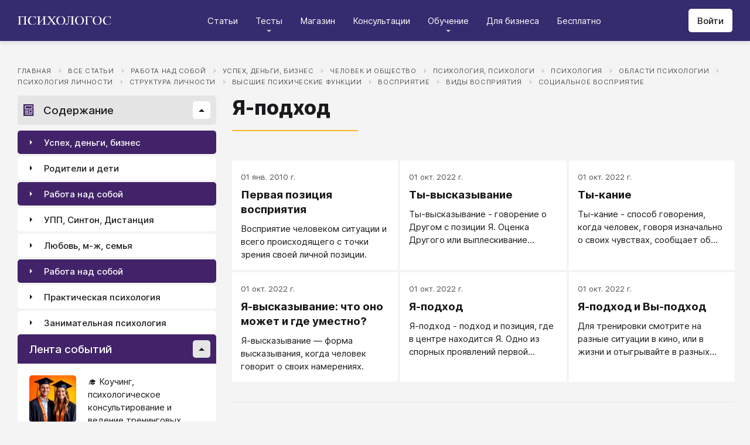

--- FILE ---
content_type: text/html; charset=utf-8
request_url: https://psychologos.ru/categories/view/ya-podhod
body_size: 18848
content:
<!DOCTYPE html><html lang="ru"><head><meta charSet="utf-8" data-next-head=""/><meta name="viewport" content="width=device-width, initial-scale=1" data-next-head=""/><link rel="icon" href="/favicon.ico" data-next-head=""/><meta name="theme-color" content="#ffffff" data-next-head=""/><link rel="manifest" href="/site.webmanifest" data-next-head=""/><link rel="apple-touch-icon" sizes="180x180" href="/apple-touch-icon.png" data-next-head=""/><link rel="icon" type="image/png" sizes="32x32" href="/favicon-32x32.png" data-next-head=""/><link rel="icon" type="image/png" sizes="16x16" href="/favicon-16x16.png" data-next-head=""/><meta name="keywords" content="психология, саморазвитие, Дистанция, клуб, Козлов, статья, упражнение, вебинар, университет, Психологос" data-next-head=""/><title data-next-head="">Категория: Я-подход - Психологос</title><meta name="robots" content="index,follow" data-next-head=""/><meta name="description" content="Список статей в категории &quot;Я-подход&quot;" data-next-head=""/><meta property="og:title" content="Категория: Я-подход - Психологос" data-next-head=""/><meta property="og:description" content="Список статей в категории &quot;Я-подход&quot;" data-next-head=""/><meta property="og:url" content="https://psychologos.ru/categories/view/ya-podhod" data-next-head=""/><meta property="og:type" content="website" data-next-head=""/><link rel="canonical" href="https://psychologos.ru/categories/view/ya-podhod" data-next-head=""/><link data-next-font="size-adjust" rel="preconnect" href="/" crossorigin="anonymous"/><link rel="preload" href="/_next/static/css/5d450324ec0a6866.css" as="style"/><link rel="stylesheet" href="/_next/static/css/5d450324ec0a6866.css" data-n-g=""/><noscript data-n-css=""></noscript><script defer="" noModule="" src="/_next/static/chunks/polyfills-42372ed130431b0a.js"></script><script src="/_next/static/chunks/webpack-71db96f745ca39a7.js" defer=""></script><script src="/_next/static/chunks/framework-07fa42b0580f3467.js" defer=""></script><script src="/_next/static/chunks/main-b68f67e5078ad1e8.js" defer=""></script><script src="/_next/static/chunks/pages/_app-b2e1261aa0ecef23.js" defer=""></script><script src="/_next/static/chunks/615-7b96f8c385a23811.js" defer=""></script><script src="/_next/static/chunks/pages/categories/view/%5B...all%5D-dc18c798c6e91b55.js" defer=""></script><script src="/_next/static/nrRHMti2UWpfUeDvKA7lQ/_buildManifest.js" defer=""></script><script src="/_next/static/nrRHMti2UWpfUeDvKA7lQ/_ssgManifest.js" defer=""></script><style data-emotion="css "></style></head><body><script>window.APP_CONFIG = {API_URL: "https://api.psychologos.ru/api"};</script><link rel="preload" as="image" href="/images/logo.svg"/><link rel="preload" as="image" href="/images/all.svg"/><link rel="preload" as="image" href="/images/arrow.svg"/><link rel="preload" as="image" href="https://api.psychologos.ru/storage/image/czxHKED5nSqeDbcnQ7dm8YxkoXCrO4ym3EUiK7hN_80_80.webp"/><link rel="preload" as="image" href="https://api.psychologos.ru/storage/image/9bL34WQ04kY1pJoBIJ3r6puTaJCtJG6VkLcrU4nE_80_80.webp"/><link rel="preload" as="image" href="https://api.psychologos.ru/storage/image/KkJyxcWWD3XD6AD4p57dWL9L76Ze53rAmzBCxliq_80_80.webp"/><link rel="preload" as="image" href="/images/link-arrow.svg"/><div id="__next"><style data-emotion="css kjppx0">.css-kjppx0{min-height:100vh;display:-webkit-box;display:-webkit-flex;display:-ms-flexbox;display:flex;-webkit-flex-direction:column;-ms-flex-direction:column;flex-direction:column;}@media (max-width: 1024px){.css-kjppx0{overflow:hidden;}}</style><div class="css-kjppx0"><style data-emotion="css-global 13bcu4r">html{box-sizing:border-box;font-size:15px;}*,*::before,*::after{box-sizing:inherit;}body{font-family:Inter,sans-serif;background:#F4F4F4;color:#1A191C;margin:0;padding:0;overflow-x:hidden;-webkit-font-smoothing:antialiased;-moz-osx-font-smoothing:grayscale;}a{color:#422369;}a:hover,a:focus{-webkit-text-decoration:none;text-decoration:none;}button,input,select,textarea{font-family:Inter,sans-serif;}</style><style data-emotion="css scpsdm">.css-scpsdm{position:fixed;left:0;top:0;width:100%;background:#ffffff;box-shadow:0px 5px 5px rgba(0, 0, 0, 0.07);z-index:100;background-color:#352B6F;}</style><header id="Header" class="css-scpsdm"><style data-emotion="css 124jo9f">.css-124jo9f{max-width:1500px;margin:0 auto;padding:0 30px;height:70px;padding-top:15px;padding-bottom:15px;margin:0 auto;display:-webkit-box;display:-webkit-flex;display:-ms-flexbox;display:flex;-webkit-align-items:center;-webkit-box-align:center;-ms-flex-align:center;align-items:center;-webkit-box-pack:justify;-webkit-justify-content:space-between;justify-content:space-between;}@media (max-width: 767px){.css-124jo9f{padding:0 15px;}}</style><div class="css-124jo9f"><style data-emotion="css ytumd6">.css-ytumd6{-webkit-text-decoration:none;text-decoration:none;}</style><a title="Главная страница Психологоса" class="css-ytumd6" href="/"><style data-emotion="css 1jj2nyj">.css-1jj2nyj{width:160px;margin-right:15px;}.css-1jj2nyj img{display:block;}@media (max-width: 1024px){.css-1jj2nyj{-webkit-order:1;-ms-flex-order:1;order:1;}}</style><div id="homeLink" class="css-1jj2nyj"><img src="/images/logo.svg" alt="Логотип Психологоса - сайта по психологии" width="160" height="16"/></div></a><style data-emotion="css 1t60o5s">.css-1t60o5s{margin:-15px 0;-webkit-align-self:stretch;-ms-flex-item-align:stretch;align-self:stretch;height:calc(100% + 30px);display:-webkit-box;display:-webkit-flex;display:-ms-flexbox;display:flex;-webkit-align-items:stretch;-webkit-box-align:stretch;-ms-flex-align:stretch;align-items:stretch;}@media (max-width: 1024px){.css-1t60o5s{-webkit-order:3;-ms-flex-order:3;order:3;-webkit-align-items:center;-webkit-box-align:center;-ms-flex-align:center;align-items:center;}}</style><div class="css-1t60o5s"><style data-emotion="css qa58r7">.css-qa58r7{display:-webkit-box;display:-webkit-flex;display:-ms-flexbox;display:flex;-webkit-align-items:stretch;-webkit-box-align:stretch;-ms-flex-align:stretch;align-items:stretch;}.css-qa58r7 a,.css-qa58r7 span{padding:0;-webkit-text-decoration:none;text-decoration:none;color:#1A191C;white-space:nowrap;display:block;}.css-qa58r7 span{color:#D2D2D2;cursor:pointer;}@media (max-width: 1024px){.css-qa58r7{position:fixed;top:70px;left:-100%;width:100%;height:100%;background:#fff;}.css-qa58r7 a,.css-qa58r7 span{white-space:normal;font-size:1.125rem;}}@media (max-width: 767px){.css-qa58r7>ul{height:calc(100vh - 150px);}}.css-qa58r7 a[class],.css-qa58r7 a[href]{color:#ffffff;position:relative;cursor:pointer;-webkit-transition:color .15s linear;transition:color .15s linear;}.css-qa58r7 a[class]:hover,.css-qa58r7 a[href]:hover{color:#FDB81F;}@media (max-width: 1024px){.css-qa58r7 a[class],.css-qa58r7 a[href]{color:#1A191C;}.css-qa58r7 a[class]:hover,.css-qa58r7 a[href]:hover{color:#883270;}}.css-qa58r7>ul>li>button{color:#ffffff!important;position:relative;cursor:pointer;}@media (max-width: 1024px){.css-qa58r7>ul>li>button{color:#1A191C!important;}}.css-qa58r7 li:hover>button::before,.css-qa58r7 li:focus-within>button::before{-webkit-filter:invert(87%) sepia(36%) saturate(3961%) hue-rotate(342deg) brightness(103%) contrast(98%);filter:invert(87%) sepia(36%) saturate(3961%) hue-rotate(342deg) brightness(103%) contrast(98%);}.css-qa58r7 ul li ul li a[class],.css-qa58r7 ul li ul li a[href]{color:#1A191C;padding:5px 20px;}.css-qa58r7 ul li ul li a[class]:hover,.css-qa58r7 ul li ul li a[href]:hover{color:#1A191C;}@media (max-width: 1024px){.css-qa58r7 ul li ul li a[class],.css-qa58r7 ul li ul li a[href]{padding:0;}}.css-qa58r7 ul li ul li span{padding:5px 20px;cursor:default;}@media (max-width: 1024px){.css-qa58r7 ul li ul li span{padding:0;}}</style><nav class="css-qa58r7"><style data-emotion="css bcxavq">.css-bcxavq{display:-webkit-box;display:-webkit-flex;display:-ms-flexbox;display:flex;-webkit-align-items:stretch;-webkit-box-align:stretch;-ms-flex-align:stretch;align-items:stretch;list-style:none;padding:0;margin:0;}@media (max-width: 1024px){.css-bcxavq{display:grid;grid-template-columns:repeat(4, 1fr);-webkit-align-items:flex-start;-webkit-box-align:flex-start;-ms-flex-align:flex-start;align-items:flex-start;margin-top:15px;width:100%;max-height:calc(100vh - 85px);overflow-y:auto;padding:0 15px 15px;-webkit-align-self:flex-start;-ms-flex-item-align:flex-start;align-self:flex-start;}}@media (max-width: 768px){.css-bcxavq{grid-template-columns:repeat(3, 1fr);}}@media (max-width: 670px){.css-bcxavq{grid-template-columns:repeat(2, 1fr);}}@media (max-width: 500px){.css-bcxavq{display:block;}}</style><ul class="css-bcxavq"><style data-emotion="css 1si6lj5">.css-1si6lj5{display:-webkit-box;display:-webkit-flex;display:-ms-flexbox;display:flex;-webkit-align-items:center;-webkit-box-align:center;-ms-flex-align:center;align-items:center;margin:0;padding:0 15px;position:relative;}.css-1si6lj5>a,.css-1si6lj5 button{background:none;border:0;margin:0;padding:0;font-family:Inter,sans-serif;font-size:1rem;color:#1A191C;position:relative;}.css-1si6lj5>a:not(:focus-visible),.css-1si6lj5 button:not(:focus-visible){outline:none;}.css-1si6lj5 button::before{content:"";display:block;width:8px;height:4px;background:url(/images/arrow.svg) no-repeat 0 0;-webkit-background-size:contain;background-size:contain;position:absolute;left:50%;bottom:-10px;-webkit-transform:translateX(-50%);-moz-transform:translateX(-50%);-ms-transform:translateX(-50%);transform:translateX(-50%);-webkit-filter:invert(90%) sepia(0%) saturate(70%) hue-rotate(154deg) brightness(96%) contrast(90%);filter:invert(90%) sepia(0%) saturate(70%) hue-rotate(154deg) brightness(96%) contrast(90%);-webkit-transition:filter .2s;transition:filter .2s;}.css-1si6lj5:hover ul,.css-1si6lj5:focus-within ul{display:block;}.css-1si6lj5:hover>button::before,.css-1si6lj5:focus-within>button::before{-webkit-filter:invert(13%) sepia(30%) saturate(4282%) hue-rotate(250deg) brightness(97%) contrast(93%);filter:invert(13%) sepia(30%) saturate(4282%) hue-rotate(250deg) brightness(97%) contrast(93%);}.css-1si6lj5.hidden{position:fixed;left:-200%;top:0;visibility:hidden;}@media (max-width: 1024px){.css-1si6lj5{display:block;margin-bottom:30px;}.css-1si6lj5>a,.css-1si6lj5 button{margin-top:0;font-weight:600;font-size:1.125rem;}.css-1si6lj5>a::before,.css-1si6lj5 button::before{display:none!important;}}@media (max-width: 767px){.css-1si6lj5{margin-bottom:10px;}}</style><li class="css-1si6lj5"><a class="css-0" href="/categories/view">Статьи</a></li><li class="css-1si6lj5"><button>Тесты</button><style data-emotion="css 1gu6pat">.css-1gu6pat{display:none;list-style:none;margin:0;background:#ffffff;position:absolute;left:-5px;min-width:calc(100% + 10px);top:100%;padding:7px 0;box-shadow:0px 5px 5px rgba(0, 0, 0, 0.07);}.css-1gu6pat li{margin:0 0 5px;padding:0;text-align:left;position:relative;}.css-1gu6pat li::before{content:"";display:block;position:absolute;left:0;top:0;width:0;height:100%;background:#883270;}.css-1gu6pat li:last-child{margin-bottom:0;}.css-1gu6pat li:hover::before,.css-1gu6pat li:focus-within::before{width:3px;}.css-1gu6pat a,.css-1gu6pat button,.css-1gu6pat span{padding:5px 20px;}@media (max-width: 1260px){.css-1gu6pat{left:-8px;min-width:calc(100% + 16px);}}@media (max-width: 1024px){.css-1gu6pat{display:block;position:static;box-shadow:none;}.css-1gu6pat li::before{display:none;}.css-1gu6pat a,.css-1gu6pat button,.css-1gu6pat span{padding:2px 10px;font-size:1.125rem;}}</style><ul class="css-1gu6pat"><li><a class="css-0" href="https://distant-nik.psychologos.ru/case-tests">Тесты</a></li><li><a class="css-0" href="https://distant-nik.psychologos.ru/rosen-tests">Розенцвейг Тесты</a></li></ul></li><li class="css-1si6lj5"><a href="https://distant-nik.psychologos.ru/online-market">Магазин</a></li><li class="css-1si6lj5"><a class="css-0" href="/#consultations">Консультации</a></li><li class="lastLi css-1si6lj5"><button>Обучение</button><ul class="css-1gu6pat"><li><a href="https://distant-nik.psychologos.ru">Программа &quot;Дистанция&quot;</a></li><li><a class="css-0" href="/#courses">Курсы</a></li><li><a rel="noreferrer" target="_blank" href="https://www.univer-pp.ru/programm">Университет практической психологии</a></li><li><a target="_blank" href="https://syntone.ru/events/?utm_source=site&amp;utm_campaing=,utm_source=site&amp;utm_campaing=&amp;utm_medium=home&amp;utm_medium=events#calendar-tr-block">Очные тренинги</a></li></ul></li><li class="css-1si6lj5"><a target="_blank" href="/courses/business.html">Для бизнеса</a></li><li class="css-1si6lj5"><a rel="noreferrer" target="_blank" href="http://nkozlov.ru/ilib">Бесплатно</a></li><style data-emotion="css 1akgvat 1mpunro">.css-1akgvat{display:-webkit-box;display:-webkit-flex;display:-ms-flexbox;display:flex;-webkit-align-items:center;-webkit-box-align:center;-ms-flex-align:center;align-items:center;margin:0;padding:0 15px;position:relative;}.css-1akgvat>a,.css-1akgvat button{background:none;border:0;margin:0;padding:0;font-family:Inter,sans-serif;font-size:1rem;color:#1A191C;position:relative;}.css-1akgvat>a:not(:focus-visible),.css-1akgvat button:not(:focus-visible){outline:none;}.css-1akgvat button::before{content:"";display:block;width:8px;height:4px;background:url(/images/arrow.svg) no-repeat 0 0;-webkit-background-size:contain;background-size:contain;position:absolute;left:50%;bottom:-10px;-webkit-transform:translateX(-50%);-moz-transform:translateX(-50%);-ms-transform:translateX(-50%);transform:translateX(-50%);-webkit-filter:invert(90%) sepia(0%) saturate(70%) hue-rotate(154deg) brightness(96%) contrast(90%);filter:invert(90%) sepia(0%) saturate(70%) hue-rotate(154deg) brightness(96%) contrast(90%);-webkit-transition:filter .2s;transition:filter .2s;}.css-1akgvat:hover ul,.css-1akgvat:focus-within ul{display:block;}.css-1akgvat:hover>button::before,.css-1akgvat:focus-within>button::before{-webkit-filter:invert(13%) sepia(30%) saturate(4282%) hue-rotate(250deg) brightness(97%) contrast(93%);filter:invert(13%) sepia(30%) saturate(4282%) hue-rotate(250deg) brightness(97%) contrast(93%);}.css-1akgvat.hidden{position:fixed;left:-200%;top:0;visibility:hidden;}@media (max-width: 1024px){.css-1akgvat{display:block;margin-bottom:30px;}.css-1akgvat>a,.css-1akgvat button{margin-top:0;font-weight:600;font-size:1.125rem;}.css-1akgvat>a::before,.css-1akgvat button::before{display:none!important;}}@media (max-width: 767px){.css-1akgvat{margin-bottom:10px;}}.css-1akgvat.hidden{position:fixed;left:-200%;top:0;visibility:hidden;}.css-1mpunro{display:none;list-style:none;margin:0;background:#ffffff;position:absolute;left:-5px;min-width:calc(100% + 10px);top:100%;padding:7px 0;box-shadow:0px 5px 5px rgba(0, 0, 0, 0.07);}.css-1mpunro li{margin:0 0 5px;padding:0;text-align:left;position:relative;}.css-1mpunro li::before{content:"";display:block;position:absolute;left:0;top:0;width:0;height:100%;background:#883270;}.css-1mpunro li:last-child{margin-bottom:0;}.css-1mpunro li:hover::before,.css-1mpunro li:focus-within::before{width:3px;}.css-1mpunro a,.css-1mpunro button,.css-1mpunro span{padding:5px 20px;}@media (max-width: 1260px){.css-1mpunro{left:-8px;min-width:calc(100% + 16px);}}@media (max-width: 1024px){.css-1mpunro{display:block;position:static;box-shadow:none;}.css-1mpunro li::before{display:none;}.css-1mpunro a,.css-1mpunro button,.css-1mpunro span{padding:2px 10px;font-size:1.125rem;}}.css-1mpunro button{display:block;width:100%;text-align:left;}.css-1mpunro button::before{left:auto;top:50%;right:0;-webkit-transform:translateY(-50%) rotate(-90deg);-moz-transform:translateY(-50%) rotate(-90deg);-ms-transform:translateY(-50%) rotate(-90deg);transform:translateY(-50%) rotate(-90deg);}.css-1mpunro button::after{content:"";display:block;position:absolute;left:0;top:0;right:-2px;height:100%;}.css-1mpunro .lastLi::before{display:none;}.css-1mpunro .lastLi button{padding:5px 20px;}.css-1mpunro .lastLi button::before{left:0;right:auto;-webkit-transform:translateY(-50%) rotate(90deg);-moz-transform:translateY(-50%) rotate(90deg);-ms-transform:translateY(-50%) rotate(90deg);transform:translateY(-50%) rotate(90deg);}.css-1mpunro .lastLi:hover ul,.css-1mpunro .lastLi:focus-within ul{left:auto;right:100%;}.css-1mpunro>li{padding:0;padding-right:10px;}.css-1mpunro>li:hover ul,.css-1mpunro>li:focus-within ul{display:block!important;}.css-1mpunro ul{display:none!important;left:100%;top:-7px;background:#F4F4F4;}</style><li class="css-1akgvat hidden" id="moreLink"><button>Все</button><ul class="css-1mpunro subUl" data-sub-ul="true"><li class="css-1si6lj5"><a class="css-0" href="/categories/view">Статьи</a></li><li class="css-1si6lj5"><button>Тесты</button><ul class="css-1gu6pat"><li><a class="css-0" href="https://distant-nik.psychologos.ru/case-tests">Тесты</a></li><li><a class="css-0" href="https://distant-nik.psychologos.ru/rosen-tests">Розенцвейг Тесты</a></li></ul></li><li class="css-1si6lj5"><a href="https://distant-nik.psychologos.ru/online-market">Магазин</a></li><li class="css-1si6lj5"><a class="css-0" href="/#consultations">Консультации</a></li><li class="lastLi css-1si6lj5"><button>Обучение</button><ul class="css-1gu6pat"><li><a href="https://distant-nik.psychologos.ru">Программа &quot;Дистанция&quot;</a></li><li><a class="css-0" href="/#courses">Курсы</a></li><li><a rel="noreferrer" target="_blank" href="https://www.univer-pp.ru/programm">Университет практической психологии</a></li><li><a target="_blank" href="https://syntone.ru/events/?utm_source=site&amp;utm_campaing=,utm_source=site&amp;utm_campaing=&amp;utm_medium=home&amp;utm_medium=events#calendar-tr-block">Очные тренинги</a></li></ul></li><li class="css-1si6lj5"><a target="_blank" href="/courses/business.html">Для бизнеса</a></li><li class="css-1si6lj5"><a rel="noreferrer" target="_blank" href="http://nkozlov.ru/ilib">Бесплатно</a></li></ul></li></ul></nav></div><style data-emotion="css 2tl9te">.css-2tl9te{display:-webkit-box;display:-webkit-flex;display:-ms-flexbox;display:flex;gap:15px;-webkit-align-items:center;-webkit-box-align:center;-ms-flex-align:center;align-items:center;}@media (max-width: 1024px){.css-2tl9te{-webkit-order:2;-ms-flex-order:2;order:2;margin-left:auto;}}</style><div id="actions" class="css-2tl9te"><style data-emotion="css 1o7oc4f">.css-1o7oc4f{display:-webkit-inline-box;display:-webkit-inline-flex;display:-ms-inline-flexbox;display:inline-flex;-webkit-align-items:center;-webkit-box-align:center;-ms-flex-align:center;align-items:center;-webkit-box-pack:center;-ms-flex-pack:center;-webkit-justify-content:center;justify-content:center;text-align:center;font-weight:500;font-family:Inter,sans-serif;color:#1A191C;line-height:normal;-webkit-text-decoration:none;text-decoration:none;border-radius:5px;opacity:1;cursor:pointer;-webkit-transition:all .2s;transition:all .2s;box-shadow:none;width:auto;color:#1A191C;background:#E5E5E5;font-size:1rem;min-height:40px;padding:10px 15px;border:0;background:#ffffff;-webkit-flex-shrink:0;-ms-flex-negative:0;flex-shrink:0;}.css-1o7oc4f:hover{background-color:#422369;border-color:#422369;color:#ffffff;-webkit-text-decoration:none!important;text-decoration:none!important;}.css-1o7oc4f:hover{background-color:#FDB81F;color:#1A191C;}@media (max-width: 1024px){.css-1o7oc4f{padding-left:15px;padding-right:15px;}}@media (max-width: 767px){.css-1o7oc4f{font-size:0.8125rem;padding:10px;height:32px;min-height:32px;line-height:1;}.css-1o7oc4f img{display:block;}.css-1o7oc4f span{display:none;}}</style><a class="css-1o7oc4f Button" href="https://distant-nik.psychologos.ru/login">Войти</a></div></div></header><style data-emotion="css 1hiovad">.css-1hiovad{-webkit-box-flex:1;-webkit-flex-grow:1;-ms-flex-positive:1;flex-grow:1;padding:70px 0 0;}</style><main class="css-1hiovad"><div class="css-0"><style data-emotion="css oy70lk">.css-oy70lk{max-width:1500px;margin:0 auto;padding:0 30px;}@media (max-width: 767px){.css-oy70lk{padding:0 15px;}}</style><div class="css-oy70lk"><div class="css-0"><style data-emotion="css 1gssf37">.css-1gssf37{margin:40px 0 15px;}@media (max-width: 767px){.css-1gssf37{margin-top:20px;}}</style><nav class="css-1gssf37"><style data-emotion="css av5yh6">.css-av5yh6{list-style:none;display:-webkit-box;display:-webkit-flex;display:-ms-flexbox;display:flex;-webkit-box-flex-wrap:wrap;-webkit-flex-wrap:wrap;-ms-flex-wrap:wrap;flex-wrap:wrap;margin:0;padding:0;}.css-av5yh6 li{padding-right:28px;position:relative;}.css-av5yh6 li::after{content:"";display:block;width:0;height:0;position:absolute;right:11px;top:7px;border-style:solid;border-width:4px 0 4px 4px;border-color:transparent #D2D2D2;}.css-av5yh6 li:last-child{padding-right:0;}.css-av5yh6 li:last-child::after{display:none;}@media (max-width: 767px){.css-av5yh6 li{padding-right:18px;}.css-av5yh6 li::after{right:7px;}}.css-av5yh6 a{font-size:0.75rem;color:#505050;text-transform:uppercase;-webkit-text-decoration:none;text-decoration:none;letter-spacing:0.05em;}.css-av5yh6 a:hover,.css-av5yh6 a:focus{-webkit-text-decoration:underline;text-decoration:underline;}@media (max-width: 767px){.css-av5yh6 a{font-size:0.8rem;}}.css-av5yh6 button{background-color:transparent;border:none;padding:0;font-size:0.75rem;color:#505050;text-transform:uppercase;-webkit-text-decoration:none;text-decoration:none;letter-spacing:0.05em;cursor:pointer;}.css-av5yh6 button:hover,.css-av5yh6 button:focus{-webkit-text-decoration:underline;text-decoration:underline;}@media (max-width: 767px){.css-av5yh6 button{font-size:0.8rem;}}</style><ul class="css-av5yh6"><li><a href="/">Главная</a></li><li><a href="/categories/view">Все статьи</a></li><li><a href="/categories/view/rabota-nad-soboj">Работа над собой</a></li><li><a href="/categories/view/6-uspex-dengi-biznes">Успех, деньги, бизнес</a></li><li><a href="/categories/view/zhiznzpt_deyatelnost">Человек и общество</a></li><li><a href="/categories/view/8-psixologiia-psixologi">Психология, психологи</a></li><li><a href="/categories/view/psihologiya">Психология</a></li><li><a href="/categories/view/otrasli_psihologii">Области психологии</a></li><li><a href="/categories/view/psihologiya_lichnosti">ПСИХОЛОГИЯ ЛИЧНОСТИ</a></li><li><a href="/categories/view/struktura_lichnosti">Структура личности</a></li><li><a href="/categories/view/vysshie_psihicheskie_funkcii">Высшие психические функции</a></li><li><a href="/categories/view/vospriyatie">Восприятие</a></li><li><a href="/categories/view/vidy_vospriyatiya">Виды восприятия</a></li><li><a href="/categories/view/socialnoe_vospriyatie">Социальное восприятие</a></li></ul></nav><style data-emotion="css e0jz4u">.css-e0jz4u{display:grid;gap:27px;grid-template-columns:339px 1fr;width:100%;padding:0 0 50px;}@media (max-width: 1024px){.css-e0jz4u{grid-template-columns:1fr;padding:50px 0;}}@media (max-width: 767px){.css-e0jz4u{padding:25px 0;}}</style><div class="css-e0jz4u"><style data-emotion="css 15ew4b8">.css-15ew4b8{display:-webkit-box;display:-webkit-flex;display:-ms-flexbox;display:flex;-webkit-flex-direction:column;-ms-flex-direction:column;flex-direction:column;min-width:1px;-webkit-box-flex:1;-webkit-flex-grow:1;-ms-flex-positive:1;flex-grow:1;grid-column:2;}@media (max-width: 1024px){.css-15ew4b8{grid-column:1;}}</style><div class="css-15ew4b8"><style data-emotion="css x7ezzw">.css-x7ezzw{display:-webkit-box;display:-webkit-flex;display:-ms-flexbox;display:flex;-webkit-align-items:flex-start;-webkit-box-align:flex-start;-ms-flex-align:flex-start;align-items:flex-start;-webkit-box-pack:justify;-webkit-justify-content:space-between;justify-content:space-between;-webkit-box-flex-wrap:wrap;-webkit-flex-wrap:wrap;-ms-flex-wrap:wrap;flex-wrap:wrap;}</style><div class="css-x7ezzw"><style data-emotion="css 12rj517">.css-12rj517{padding:0 0 20px;position:relative;text-align:left;font-size:2.25rem;font-weight:800;margin-bottom:15px;}.css-12rj517>*{margin:0;font-size:inherit;font-weight:inherit;text-wrap:balance;}.css-12rj517::after{content:"";display:block;width:215px;height:2px;position:absolute;bottom:0;left:0;right:auto;-webkit-transform:none;-moz-transform:none;-ms-transform:none;transform:none;background:#FDB81F;}@media (max-width: 767px){.css-12rj517{font-size:1.375rem!important;padding-bottom:15px!important;}.css-12rj517::after{width:100px;}}</style><div class="css-12rj517"><h1>Я-подход</h1></div><style data-emotion="css w1c1ci">.css-w1c1ci{display:-webkit-box;display:-webkit-flex;display:-ms-flexbox;display:flex;-webkit-align-items:flex-start;-webkit-box-align:flex-start;-ms-flex-align:flex-start;align-items:flex-start;margin-bottom:5px;padding-top:5px;-webkit-box-flex-wrap:wrap;-webkit-flex-wrap:wrap;-ms-flex-wrap:wrap;flex-wrap:wrap;}@media (max-width: 767px){.css-w1c1ci{padding-top:0;}}</style><div class="css-w1c1ci"></div></div><style data-emotion="css tr0r3x">.css-tr0r3x{margin-top:15px;}</style><div class="css-tr0r3x"><style data-emotion="css 1hyq6qe">.css-1hyq6qe{display:-webkit-box;display:-webkit-flex;display:-ms-flexbox;display:flex;-webkit-align-items:flex-start;-webkit-box-align:flex-start;-ms-flex-align:flex-start;align-items:flex-start;-webkit-box-pack:justify;-webkit-justify-content:space-between;justify-content:space-between;-webkit-box-flex-wrap:wrap;-webkit-flex-wrap:wrap;-ms-flex-wrap:wrap;flex-wrap:wrap;margin-bottom:20px;}@media (max-width: 768px){.css-1hyq6qe{-webkit-flex-direction:column-reverse;-ms-flex-direction:column-reverse;flex-direction:column-reverse;-webkit-align-items:flex-start;-webkit-box-align:flex-start;-ms-flex-align:flex-start;align-items:flex-start;}}</style><div class="css-1hyq6qe"><style data-emotion="css jh74ow">.css-jh74ow>div{display:-webkit-box;display:-webkit-flex;display:-ms-flexbox;display:flex;-webkit-align-items:center;-webkit-box-align:center;-ms-flex-align:center;align-items:center;-webkit-box-flex-wrap:wrap;-webkit-flex-wrap:wrap;-ms-flex-wrap:wrap;flex-wrap:wrap;}</style><div class="css-jh74ow"><div></div><div></div></div></div><div class="css-1u8qly9"><style data-emotion="css 189ip23">.css-189ip23{display:-webkit-box;display:-webkit-flex;display:-ms-flexbox;display:flex;-webkit-align-items:stretch;-webkit-box-align:stretch;-ms-flex-align:stretch;align-items:stretch;-webkit-box-flex-wrap:wrap;-webkit-flex-wrap:wrap;-ms-flex-wrap:wrap;flex-wrap:wrap;margin:0 -4px;}@media (max-width: 767px){.css-189ip23{margin:0;}}</style><div class="css-189ip23"><style data-emotion="css q1sydm">.css-q1sydm{--content-card-title-underline:none;display:-webkit-box;display:-webkit-flex;display:-ms-flexbox;display:flex;-webkit-flex-direction:column;-ms-flex-direction:column;flex-direction:column;position:relative;-webkit-align-items:stretch;-webkit-box-align:stretch;-ms-flex-align:stretch;align-items:stretch;background:#ffffff;-webkit-text-decoration:none;text-decoration:none;color:#1A191C;margin:0 0 4px 4px;width:calc(100% / 3 - 4px);}.css-q1sydm:hover{--content-card-title-underline:underline;}@media (max-width: 1260px){.css-q1sydm{width:calc(100% / 2 - 4px);}}@media (max-width: 767px){.css-q1sydm{width:calc(100% / 1);}}</style><a class="css-q1sydm" href="/articles/view/pervaya-poziciya-vospriyatiya"><style data-emotion="css 9ektq3">.css-9ektq3{display:-webkit-box;display:-webkit-flex;display:-ms-flexbox;display:flex;-webkit-flex-direction:column;-ms-flex-direction:column;flex-direction:column;width:100%;padding:20px 15px 15px;z-index:1;-webkit-box-flex:1;-webkit-flex-grow:1;-ms-flex-positive:1;flex-grow:1;}</style><div class="css-9ektq3"><style data-emotion="css a5dmgy">.css-a5dmgy{margin-bottom:10px;font-size:0.875rem;color:#505050;}</style><div class="css-a5dmgy">01 янв. 2010 г.</div><style data-emotion="css 15v5v2f">.css-15v5v2f{margin-bottom:10px;font-weight:bold;font-size:1.25rem;word-wrap:break-word;-webkit-text-decoration:var(--content-card-title-underline);text-decoration:var(--content-card-title-underline);display:-webkit-box;line-clamp:3px;-webkit-line-clamp:3;-webkit-box-orient:vertical;max-height:75px;overflow:hidden;line-height:25px;text-overflow:ellipsis;}</style><div class="css-15v5v2f">Первая позиция восприятия</div><style data-emotion="css 19ve8ve">.css-19ve8ve{word-wrap:break-word;display:-webkit-box;line-clamp:3px;-webkit-line-clamp:3;-webkit-box-orient:vertical;max-height:66px;overflow:hidden;line-height:22px;text-overflow:ellipsis;}</style><div class="css-19ve8ve">Восприятие человеком ситуации и всего происходящего с точки зрения своей личной позиции.</div></div></a><a class="css-q1sydm" href="/articles/view/ty-vyskazyvanie"><div class="css-9ektq3"><div class="css-a5dmgy">01 окт. 2022 г.</div><div class="css-15v5v2f">Ты-высказывание</div><div class="css-19ve8ve">Ты-высказывание - говорение о Другом с позиции Я. Оценка Другого или выплескивание чувств по поводу Другого, как Мне это видится: &quot;Ты великолепна&quot;, &quot;Ты обормот!&quot;. Важно, что в Ты-высказывании говорение о другом (о Тебе) идет с позиции Я - с позиции моего взгляда и моих чувств, позитивных или негативных. С первой (или нулевой) позиции восприятия.</div></div></a><a class="css-q1sydm" href="/articles/view/ty-kanie"><div class="css-9ektq3"><div class="css-a5dmgy">01 окт. 2022 г.</div><div class="css-15v5v2f">Ты-кание</div><div class="css-19ve8ve">Ты-кание - способ говорения, когда человек, говоря изначально о своих чувствах, сообщает об этом как о чувствах собеседника. Например: «Когда тебе не уделяют внимания близкие люди, ты начинаешь грустить и мечтать». Ты-кание - обычно проявления нулевой позиции восприятия и Я-подхода.</div></div></a><a class="css-q1sydm" href="/articles/view/ia-vyskazyvanie-cto-ono-mozet-i-gde-umestno"><div class="css-9ektq3"><div class="css-a5dmgy">01 окт. 2022 г.</div><div class="css-15v5v2f">Я-высказывание: что оно может и где уместно?</div><div class="css-19ve8ve">Я-высказывание — форма высказывания, когда человек говорит о своих намерениях.</div></div></a><a class="css-q1sydm" href="/articles/view/ya-podhod"><div class="css-9ektq3"><div class="css-a5dmgy">01 окт. 2022 г.</div><div class="css-15v5v2f">Я-подход</div><div class="css-19ve8ve">Я-подход - подход и позиция, где в центре находится Я. Одно из спорных проявлений первой позиции восприятия.  Проявление Я-подхода - предложения с точки зрения моего видения и моих интересов.</div></div></a><a class="css-q1sydm" href="/articles/view/ya-podhod-i-vy-podhod"><div class="css-9ektq3"><div class="css-a5dmgy">01 окт. 2022 г.</div><div class="css-15v5v2f">Я-подход и Вы-подход</div><div class="css-19ve8ve">Для тренировки смотрите на разные ситуации в кино, или в жизни и отыгрывайте в разных спорных вопросах обе стороны, когда разгневаны, или сердиты, спросите себя, по какой причине я бы прекратил сердиться совсем.</div></div></a></div></div><style data-emotion="css ypgzdh">.css-ypgzdh{display:-webkit-box;display:-webkit-flex;display:-ms-flexbox;display:flex;-webkit-box-pack:center;-ms-flex-pack:center;-webkit-justify-content:center;justify-content:center;border-top:1px solid #E5E5E5;margin-top:30px;padding:20px 0;}</style><div class="css-ypgzdh"></div></div></div><style data-emotion="css 6su6fj 1rk8gnr hjojga">.css-6su6fj{-webkit-flex-shrink:0;-ms-flex-negative:0;flex-shrink:0;}.css-1rk8gnr{grid-column:1;grid-row:1;}@media (max-width: 1024px){.css-1rk8gnr{grid-row:2;}}.css-hjojga{-webkit-flex-shrink:0;-ms-flex-negative:0;flex-shrink:0;grid-column:1;grid-row:1;}@media (max-width: 1024px){.css-hjojga{grid-row:2;}}</style><aside class="ThreeColsAside css-hjojga"><style data-emotion="css 1cwkjen">.css-1cwkjen{display:-webkit-box;display:-webkit-flex;display:-ms-flexbox;display:flex;-webkit-flex-direction:column;-ms-flex-direction:column;flex-direction:column;gap:10px;position:-webkit-sticky;position:sticky;top:88px;z-index:1;}</style><div class="css-1cwkjen"><div class="css-1u8qly9"><style data-emotion="css 12d3954">.css-12d3954{display:-webkit-inline-box;display:-webkit-inline-flex;display:-ms-inline-flexbox;display:inline-flex;-webkit-align-items:center;-webkit-box-align:center;-ms-flex-align:center;align-items:center;-webkit-box-pack:center;-ms-flex-pack:center;-webkit-justify-content:center;justify-content:center;text-align:center;font-weight:500;font-family:Inter,sans-serif;color:#1A191C;line-height:normal;-webkit-text-decoration:none;text-decoration:none;border-radius:5px;opacity:1;cursor:pointer;-webkit-transition:all .2s;transition:all .2s;box-shadow:none;width:auto;color:#1A191C;background:#E5E5E5;font-size:1.25rem;padding:13px 25px;border:0;width:100%;display:-webkit-box;display:-webkit-flex;display:-ms-flexbox;display:flex;-webkit-align-items:center;-webkit-box-align:center;-ms-flex-align:center;align-items:center;-webkit-box-pack:start;-ms-flex-pack:start;-webkit-justify-content:flex-start;justify-content:flex-start;padding:10px;margin-bottom:10px;opacity:1;}.css-12d3954:hover{background-color:#422369;border-color:#422369;color:#ffffff;-webkit-text-decoration:none!important;text-decoration:none!important;}@media (max-width: 767px){.css-12d3954{font-size:1rem;padding:10px 20px;}}.css-12d3954:hover>img{-webkit-filter:invert(1);filter:invert(1);}.css-12d3954:last-child{margin-bottom:0;}</style><a class="css-12d3954 Button" href="/categories/view"><style data-emotion="css 16g30il">.css-16g30il{display:block;width:20px;height:20px;margin-right:14px;-webkit-filter:invert(13%) sepia(30%) saturate(4282%) hue-rotate(250deg) brightness(97%) contrast(93%);filter:invert(13%) sepia(30%) saturate(4282%) hue-rotate(250deg) brightness(97%) contrast(93%);-webkit-transition:filter .2s;transition:filter .2s;}</style><img src="/images/all.svg" alt="" class="css-16g30il"/>Содержание<style data-emotion="css n7meqt">.css-n7meqt{display:-webkit-box;display:-webkit-flex;display:-ms-flexbox;display:flex;-webkit-align-items:center;-webkit-box-align:center;-ms-flex-align:center;align-items:center;-webkit-box-pack:center;-ms-flex-pack:center;-webkit-justify-content:center;justify-content:center;width:30px;height:30px;margin-left:auto;border-radius:5px;background:#ffffff;}.css-n7meqt img{display:block;width:10px;height:5px;-webkit-transform:rotate(180deg);-moz-transform:rotate(180deg);-ms-transform:rotate(180deg);transform:rotate(180deg);}</style><div role="button" tabindex="0" class="css-n7meqt"><img src="/images/arrow.svg" alt=""/></div></a><style data-emotion="css 1iruc8t">.css-1iruc8t{list-style:none;margin:0;padding:0;}</style><ul class="css-1iruc8t"><style data-emotion="css 1d6506k">.css-1d6506k{margin:0 0 4px;}.css-1d6506k:last-child{margin-bottom:0;}</style><li class="css-1d6506k"><style data-emotion="css qfzpww">.css-qfzpww{display:-webkit-inline-box;display:-webkit-inline-flex;display:-ms-inline-flexbox;display:inline-flex;-webkit-align-items:center;-webkit-box-align:center;-ms-flex-align:center;align-items:center;-webkit-box-pack:center;-ms-flex-pack:center;-webkit-justify-content:center;justify-content:center;text-align:center;font-weight:500;font-family:Inter,sans-serif;color:#1A191C;line-height:normal;-webkit-text-decoration:none;text-decoration:none;border-radius:5px;opacity:1;cursor:pointer;-webkit-transition:all .2s;transition:all .2s;box-shadow:none;width:auto;color:#1A191C;background:#E5E5E5;font-size:1rem;min-height:40px;padding:10px 15px;border:0;background-color:#422369;border-color:#422369;color:#ffffff;width:100%;position:relative;padding:10px 10px 10px 45px;text-align:left;-webkit-box-pack:start;-ms-flex-pack:start;-webkit-justify-content:flex-start;justify-content:flex-start;}.css-qfzpww:hover{background-color:#422369;border-color:#422369;color:#ffffff;-webkit-text-decoration:none!important;text-decoration:none!important;}.css-qfzpww::before{content:"";display:block;width:8px;height:4px;position:absolute;left:19px;top:50%;-webkit-transform:translateY(-50%) rotate(-90deg);-moz-transform:translateY(-50%) rotate(-90deg);-ms-transform:translateY(-50%) rotate(-90deg);transform:translateY(-50%) rotate(-90deg);background:url(/images/arrow.svg) no-repeat 0 0;-webkit-background-size:contain;background-size:contain;}.css-qfzpww:hover::before{-webkit-filter:invert(1);filter:invert(1);}.css-qfzpww::before{-webkit-filter:invert(1);filter:invert(1);}</style><a class="css-qfzpww Button active" href="/categories/view/uspex-dengi-biznes">Успех, деньги, бизнес</a></li><li class="css-1d6506k"><style data-emotion="css 1h5rgl5">.css-1h5rgl5{display:-webkit-inline-box;display:-webkit-inline-flex;display:-ms-inline-flexbox;display:inline-flex;-webkit-align-items:center;-webkit-box-align:center;-ms-flex-align:center;align-items:center;-webkit-box-pack:center;-ms-flex-pack:center;-webkit-justify-content:center;justify-content:center;text-align:center;font-weight:500;font-family:Inter,sans-serif;color:#1A191C;line-height:normal;-webkit-text-decoration:none;text-decoration:none;border-radius:5px;opacity:1;cursor:pointer;-webkit-transition:all .2s;transition:all .2s;box-shadow:none;width:auto;color:#1A191C;background:#E5E5E5;font-size:1rem;min-height:40px;padding:10px 15px;border:0;width:100%;position:relative;padding:10px 10px 10px 45px;text-align:left;-webkit-box-pack:start;-ms-flex-pack:start;-webkit-justify-content:flex-start;justify-content:flex-start;background:#ffffff;}.css-1h5rgl5:hover{background-color:#422369;border-color:#422369;color:#ffffff;-webkit-text-decoration:none!important;text-decoration:none!important;}.css-1h5rgl5::before{content:"";display:block;width:8px;height:4px;position:absolute;left:19px;top:50%;-webkit-transform:translateY(-50%) rotate(-90deg);-moz-transform:translateY(-50%) rotate(-90deg);-ms-transform:translateY(-50%) rotate(-90deg);transform:translateY(-50%) rotate(-90deg);background:url(/images/arrow.svg) no-repeat 0 0;-webkit-background-size:contain;background-size:contain;}.css-1h5rgl5:hover::before{-webkit-filter:invert(1);filter:invert(1);}</style><a class="css-1h5rgl5 Button" href="/categories/view/5-roditeli-deti-vospitanie">Родители и дети</a></li><li class="css-1d6506k"><a class="css-qfzpww Button active" href="/categories/view/rabota-nad-soboj">Работа над собой</a></li><li class="css-1d6506k"><a class="css-1h5rgl5 Button" href="/categories/view/9-upp-sinton-distanciia">УПП, Синтон, Дистанция</a></li><li class="css-1d6506k"><a class="css-1h5rgl5 Button" href="/categories/view/4-liubov-m-z-semia">Любовь, м-ж, семья</a></li><li class="css-1d6506k"><a class="css-qfzpww Button active" href="/categories/view/rabota-nad-soboi">Работа над собой</a></li><li class="css-1d6506k"><a class="css-1h5rgl5 Button" href="/categories/view/prakticheskaya_psihologiya">Практическая психология</a></li><li class="css-1d6506k"><a class="css-1h5rgl5 Button" href="/categories/view/zanimatelnaia-psixologiia">Занимательная психология</a></li></ul></div><style data-emotion="css 1c924kh">.css-1c924kh{display:-webkit-box;display:-webkit-flex;display:-ms-flexbox;display:flex;-webkit-flex-direction:column;-ms-flex-direction:column;flex-direction:column;}</style><div class="css-1c924kh"><style data-emotion="css rgxdjq">.css-rgxdjq{display:-webkit-inline-box;display:-webkit-inline-flex;display:-ms-inline-flexbox;display:inline-flex;-webkit-align-items:center;-webkit-box-align:center;-ms-flex-align:center;align-items:center;-webkit-box-pack:center;-ms-flex-pack:center;-webkit-justify-content:center;justify-content:center;text-align:center;font-weight:500;font-family:Inter,sans-serif;color:#1A191C;line-height:normal;-webkit-text-decoration:none;text-decoration:none;border-radius:5px;opacity:1;cursor:pointer;-webkit-transition:all .2s;transition:all .2s;box-shadow:none;width:auto;color:#1A191C;background:#E5E5E5;font-size:1.25rem;padding:13px 25px;border:0;background-color:#422369;border-color:#422369;color:#ffffff;width:100%;display:-webkit-box;display:-webkit-flex;display:-ms-flexbox;display:flex;-webkit-align-items:center;-webkit-box-align:center;-ms-flex-align:center;align-items:center;-webkit-box-pack:start;-ms-flex-pack:start;-webkit-justify-content:flex-start;justify-content:flex-start;padding:10px 10px 10px 20px;border-radius:5px 5px 0 0;}.css-rgxdjq:hover{background-color:#422369;border-color:#422369;color:#ffffff;-webkit-text-decoration:none!important;text-decoration:none!important;}@media (max-width: 767px){.css-rgxdjq{font-size:1rem;padding:10px 20px;}}</style><button class="css-rgxdjq Button active">Лента событий<style data-emotion="css rugxdq">.css-rugxdq{display:-webkit-box;display:-webkit-flex;display:-ms-flexbox;display:flex;-webkit-align-items:center;-webkit-box-align:center;-ms-flex-align:center;align-items:center;-webkit-box-pack:center;-ms-flex-pack:center;-webkit-justify-content:center;justify-content:center;width:30px;height:30px;margin-left:auto;border-radius:5px;background:#E5E5E5;}.css-rugxdq svg{display:block;width:10px;height:5px;-webkit-transform:rotate(180deg);-moz-transform:rotate(180deg);-ms-transform:rotate(180deg);transform:rotate(180deg);}</style><div class="css-rugxdq"><svg width="10" height="5" viewBox="0 0 10 5" xmlns="http://www.w3.org/2000/svg"><path fill-rule="evenodd" clip-rule="evenodd" d="M0 0L5 5L10 0H0Z" fill="#1A191C"></path></svg></div></button><style data-emotion="css cypezf">.css-cypezf{background:#ffffff;padding:20px;border-radius:0 0 5px 5px;height:100%;display:-webkit-box;display:-webkit-flex;display:-ms-flexbox;display:flex;-webkit-flex-direction:column;-ms-flex-direction:column;flex-direction:column;}</style><div class="css-cypezf"><div class="css-0"><style data-emotion="css 1a8r3lq">.css-1a8r3lq{display:grid;grid-template-columns:80px 1fr;gap:20px;margin-bottom:12px;padding-bottom:12px;border-bottom:1px solid #E5E5E5;-webkit-text-decoration:none;text-decoration:none;}.css-1a8r3lq[href]:hover [class*=title]{-webkit-text-decoration:underline;text-decoration:underline;}</style><a href="https://www.univer-pp.ru/zprogramm?utm_source=psychologos&amp;utm_medium=free&amp;utm_content=banner&amp;utm_campaign=flagship" target="_blank" rel="noreferrer" class="css-1a8r3lq"><div class="css-0"><style data-emotion="css 3h5u3b">.css-3h5u3b{background:#E5E5E5;width:80px;height:80px;}.css-3h5u3b img{display:block;width:100%;height:100%;object-fit:cover;border-radius:5px;}</style><div class="css-3h5u3b"><img src="https://api.psychologos.ru/storage/image/czxHKED5nSqeDbcnQ7dm8YxkoXCrO4ym3EUiK7hN_80_80.webp" alt=""/></div></div><style data-emotion="css 31l7gp">.css-31l7gp{min-width:0;}</style><div class="css-31l7gp"><style data-emotion="css bthisu">.css-bthisu{line-height:22px;color:#1A191C;overflow-wrap:break-word;word-wrap:break-word;-webkit-hyphens:auto;-moz-hyphens:auto;-ms-hyphens:auto;hyphens:auto;}</style><div class="css-bthisu">🎓 Коучинг, психологическое консультирование  и ведение тренинговых групп ЯНВАРЬ 2026 – МАЙ 2027</div></div></a><a href="https://psychologos.ru/articles/view/2-1" target="_blank" rel="noreferrer" class="css-1a8r3lq"><div class="css-0"><div class="css-3h5u3b"><img src="https://api.psychologos.ru/storage/image/9bL34WQ04kY1pJoBIJ3r6puTaJCtJG6VkLcrU4nE_80_80.webp" alt=""/></div></div><div class="css-31l7gp"><div class="css-bthisu">СПЯЩАЯ ЦАРЕВНА, правдивое повествование по следам сказочника А.С. Пушкина.</div></div></a><a href="https://psychologos.ru/articles/view/kto-u-vas-glava-semi-test" target="_blank" rel="noreferrer" class="css-1a8r3lq"><div class="css-0"><div class="css-3h5u3b"><img src="https://api.psychologos.ru/storage/image/KkJyxcWWD3XD6AD4p57dWL9L76Ze53rAmzBCxliq_80_80.webp" alt=""/></div></div><div class="css-31l7gp"><div class="css-bthisu">Кто у нас глава семьи? Кто должен быть в вашей семье главой?</div></div></a></div><style data-emotion="css ucgbl8">.css-ucgbl8{margin-top:auto;text-align:right;}</style><div class="css-ucgbl8"><style data-emotion="css 53ex5p">.css-53ex5p{text-transform:uppercase;font-weight:500;font-size:0.8rem;}.css-53ex5p img{-webkit-filter:invert(13%) sepia(30%) saturate(4282%) hue-rotate(250deg) brightness(97%) contrast(93%);filter:invert(13%) sepia(30%) saturate(4282%) hue-rotate(250deg) brightness(97%) contrast(93%);}</style><a class="css-53ex5p" href="https://distant-nik.psychologos.ru/events">все события <img src="/images/link-arrow.svg" alt="→"/></a></div></div></div><div class="css-1u8qly9"><style data-emotion="css gaxwnu">.css-gaxwnu{padding:25px 20px 40px;background:#ffffff;}</style><div class="css-gaxwnu"><style data-emotion="css 18imut9">.css-18imut9{font-weight:700;font-size:1.25rem;margin-bottom:15px;color:#422369;}</style><div class="css-18imut9">Новые статьи:</div><style data-emotion="css 180zps9">.css-180zps9{list-style:none;padding:0;margin:0;display:-webkit-box;display:-webkit-flex;display:-ms-flexbox;display:flex;-webkit-flex-direction:column;-ms-flex-direction:column;flex-direction:column;gap:12px;font-style:italic;color:#808080;}.css-180zps9>*{font-style:normal;font-weight:500;color:#1A191C;overflow-wrap:break-word;word-wrap:break-word;-webkit-hyphens:auto;-moz-hyphens:auto;-ms-hyphens:auto;hyphens:auto;}.css-180zps9>* a{color:#1A191C;-webkit-text-decoration:none;text-decoration:none;}.css-180zps9>* a:hover{-webkit-text-decoration:underline;text-decoration:underline;}</style><ul class="css-180zps9"><li><a href="/articles/view/kak-uspokoit-emocionalnuiu-suprugu">Как успокоить эмоциональную супругу</a></li><li><a href="/articles/view/duxovnost-put-dobra-otvetstvennosti-i-umnogo-deistviia">Духовность: путь добра, ответственности и умного действия</a></li><li><a href="/articles/view/sinton-podxod-i-kognitivno-povedenceskaia-terapiia-sravnitelnyi-analiz">Синтон-подход и когнитивно-поведенческая терапия: сравнительный анализ</a></li><li><a href="/articles/view/obida-instrukciia-po-primeneniiu">Обида: инструкция по применению</a></li><li><a href="/articles/view/tri-principa-mudryx-liudei">Три принципа мудрых людей</a></li><li><a href="/articles/view/manifest-poslusaniia-zenshhiny">Манифест послушания женщины</a></li></ul></div></div><div class="css-1u8qly9"><div class="css-gaxwnu"><div class="css-18imut9">Популярные статьи:</div><ul class="css-180zps9"><li><a href="/articles/view/oschuschenie">Ощущение</a></li><li><a href="/articles/view/primery-vrednyh-vnusheniy">Примеры вредных внушений</a></li><li><a href="/articles/view/racionalnost-i-emocionalnost">Рациональность и эмоциональность</a></li><li><a href="/articles/view/teoriya-ekologicheskih-sistem-uri-bronfenbrennera">Теория экологических систем Ури Бронфенбреннера</a></li><li><a href="/articles/view/smart-SMART---kriterii-gramotno-postavlennoy-celi">СМАРТ (SMART). Критерии грамотно поставленной цели</a></li><li><a href="/articles/view/dialekticheskiy-materializm">Диалектический материализм</a></li></ul></div></div><div class="css-1u8qly9"><div class="css-gaxwnu"><div class="css-18imut9">Хиты недели:</div><ul class="css-180zps9"><li><a href="/articles/view/chto-takoe-otvetstvennost-i-otvetstvennyy-podhod">Что такое ответственность и ответственный подход</a></li><li><a href="/articles/view/psihosofiya">Психософия</a></li><li><a href="/articles/view/dialekticheskiy-materializm">Диалектический материализм</a></li><li><a href="/articles/view/kot---kratkiy-orientirovochnyy-test">КОТ — Краткий Ориентировочный Тест</a></li><li><a href="/articles/view/dominantnost">Доминантность</a></li></ul></div></div></div></aside></div></div></div></div></main><style data-emotion="css dusous">.css-dusous{position:relative;background:#1A191C;color:#ffffff;margin-top:auto;z-index:1;}.css-dusous a,.css-dusous button{color:#FDB81F;-webkit-transition:all .2s;transition:all .2s;font-size:1rem;-webkit-text-decoration:underline;text-decoration:underline;}.css-dusous a:hover,.css-dusous button:hover{-webkit-text-decoration:none;text-decoration:none;}.css-dusous a:hover,.css-dusous button:hover,.css-dusous a:focus,.css-dusous button:focus{color:#ffffff;}.css-dusous>div{grid-template-columns:minmax(245px, 2fr) minmax(auto, 210px) auto;}@media (max-width: 768px){.css-dusous>div{grid-template-columns:1fr 1fr;}}@media (max-width: 630px){.css-dusous>div{grid-template-columns:1fr;}}</style><footer class="css-dusous"><style data-emotion="css 148l54z">.css-148l54z{max-width:1440px;margin:0 auto;padding:40px 15px 20px;display:grid;grid-template-columns:minmax(245px, 2fr) minmax(auto, 210px) auto 220px;gap:20px 40px;-webkit-align-items:flex-start;-webkit-box-align:flex-start;-ms-flex-align:flex-start;align-items:flex-start;}@media (max-width: 1024px){.css-148l54z{grid-template-columns:minmax(200px, 2fr) minmax(auto, 210px) auto;}}@media (max-width: 768px){.css-148l54z{grid-template-columns:minmax(250px, 2fr) auto;}}@media (max-width: 630px){.css-148l54z{grid-template-columns:1fr;text-align:center;gap:40px;padding-bottom:40px;}}</style><div class="css-148l54z"><style data-emotion="css 1vnyh0w">.css-1vnyh0w{position:relative;padding:25px 0 0;}.css-1vnyh0w::before{content:"";display:block;position:absolute;height:2px;width:50px;left:0;top:0;background:#F4F4F4;}@media (max-width: 630px){.css-1vnyh0w::before{left:50%;-webkit-transform:translateX(-50%);-moz-transform:translateX(-50%);-ms-transform:translateX(-50%);transform:translateX(-50%);}}</style><div class="css-1vnyh0w">©2009-<!-- -->2026<!-- --> «<!-- -->Психологос<!-- -->»<br/><a href="https://distant-nik.psychologos.ru/privacy-policy">Политика конфиденциальности</a></div></div></footer></div></div><script id="__NEXT_DATA__" type="application/json">{"props":{"pageProps":{"slug":"ya-podhod","dehydratedState":{"mutations":[],"queries":[{"state":{"data":{"id":3203,"name":"Я-подход","slug":"ya-podhod","_lft":3163,"_rgt":3164,"parent_id":3179,"target_id":null,"created_at":"2022-10-01T21:21:43.000000Z","updated_at":"2022-10-30T11:29:17.000000Z","is_library_item":false,"content_type_id":null,"contents_count":0,"parents":[{"id":3179,"name":"Социальное восприятие","slug":"socialnoe_vospriyatie","_lft":3152,"_rgt":3197,"parent_id":3165,"target_id":null,"created_at":"2022-10-01T21:21:43.000000Z","updated_at":"2022-10-30T11:29:18.000000Z","is_library_item":false,"content_type_id":null,"contents_count":0},{"id":3165,"name":"Виды восприятия","slug":"vidy_vospriyatiya","_lft":3137,"_rgt":3220,"parent_id":221,"target_id":null,"created_at":"2022-10-01T21:21:42.000000Z","updated_at":"2022-10-30T11:29:18.000000Z","is_library_item":false,"content_type_id":null,"contents_count":0},{"id":221,"name":"Восприятие","slug":"vospriyatie","_lft":3116,"_rgt":3249,"parent_id":1019,"target_id":null,"created_at":"2019-06-21T02:29:45.000000Z","updated_at":"2022-12-26T02:24:06.000000Z","is_library_item":false,"content_type_id":null,"contents_count":0},{"id":1019,"name":"Высшие психические функции","slug":"vysshie_psihicheskie_funkcii","_lft":2967,"_rgt":3296,"parent_id":686,"target_id":null,"created_at":"2022-01-17T12:18:31.000000Z","updated_at":"2022-12-20T19:15:22.000000Z","is_library_item":false,"content_type_id":null,"contents_count":0},{"id":686,"name":"Структура личности","slug":"struktura_lichnosti","_lft":2966,"_rgt":3437,"parent_id":153,"target_id":null,"created_at":"2020-11-03T03:07:10.000000Z","updated_at":"2023-02-09T12:07:13.000000Z","is_library_item":false,"content_type_id":null,"contents_count":0},{"id":153,"name":"ПСИХОЛОГИЯ ЛИЧНОСТИ","slug":"psihologiya_lichnosti","_lft":2649,"_rgt":3734,"parent_id":1888,"target_id":null,"created_at":"2019-04-20T16:26:25.000000Z","updated_at":"2023-06-30T06:46:06.000000Z","is_library_item":false,"content_type_id":null,"contents_count":0},{"id":1888,"name":"Области психологии","slug":"otrasli_psihologii","_lft":2626,"_rgt":3823,"parent_id":1600,"target_id":null,"created_at":"2022-10-01T21:22:10.000000Z","updated_at":"2023-06-30T06:29:30.000000Z","is_library_item":false,"content_type_id":null,"contents_count":0},{"id":1600,"name":"Психология","slug":"psihologiya","_lft":2523,"_rgt":4026,"parent_id":1102,"target_id":null,"created_at":"2022-10-01T21:22:10.000000Z","updated_at":"2023-01-30T06:52:41.000000Z","is_library_item":false,"content_type_id":null,"contents_count":0},{"id":1102,"name":"Психология, психологи","slug":"8-psixologiia-psixologi","_lft":2088,"_rgt":4259,"parent_id":1153,"target_id":null,"created_at":"2022-05-29T12:54:14.000000Z","updated_at":"2025-02-21T10:20:22.000000Z","is_library_item":false,"content_type_id":null,"contents_count":0},{"id":1153,"name":"Человек и общество","slug":"zhiznzpt_deyatelnost","_lft":1903,"_rgt":4878,"parent_id":93,"target_id":null,"created_at":"2022-10-01T21:22:17.000000Z","updated_at":"2025-11-12T17:40:08.000000Z","is_library_item":false,"content_type_id":null,"contents_count":0},{"id":93,"name":"Успех, деньги, бизнес","slug":"6-uspex-dengi-biznes","_lft":1178,"_rgt":4879,"parent_id":762,"target_id":null,"created_at":"2019-03-04T08:22:31.000000Z","updated_at":"2025-02-15T17:49:16.000000Z","is_library_item":false,"content_type_id":null,"contents_count":0},{"id":762,"name":"Работа над собой","slug":"rabota-nad-soboj","_lft":659,"_rgt":4894,"parent_id":null,"target_id":null,"created_at":"2021-05-05T03:57:32.000000Z","updated_at":"2025-02-15T17:48:27.000000Z","is_library_item":false,"content_type_id":null,"contents_count":0}],"target":null,"children":[]},"dataUpdateCount":1,"dataUpdatedAt":1768971619333,"error":null,"errorUpdateCount":0,"errorUpdatedAt":0,"fetchFailureCount":0,"fetchFailureReason":null,"fetchMeta":null,"isInvalidated":false,"status":"success","fetchStatus":"idle"},"queryKey":["categories","single","ya-podhod"],"queryHash":"[\"categories\",\"single\",\"ya-podhod\"]"},{"state":{"data":[{"id":9,"text":"Работа над собой","link":"categories/view/rabota-nad-soboj","order":1,"created_at":"2022-10-02T07:19:48.000000Z","updated_at":"2022-10-02T07:19:48.000000Z"},{"id":1,"text":"Воспитание детей","link":"categories/view/vospitanie_detey","order":2,"created_at":"2022-10-02T07:19:48.000000Z","updated_at":"2022-10-02T07:19:48.000000Z"},{"id":4,"text":"Любовь, муж-жена","link":"categories/view/lyubovzpt_muzh-zhen","order":3,"created_at":"2022-10-02T07:19:48.000000Z","updated_at":"2022-10-02T07:19:48.000000Z"},{"id":2,"text":"Жизнь, деятельность","link":"categories/view/zhiznzpt_deyatelnost","order":4,"created_at":"2022-10-02T07:19:48.000000Z","updated_at":"2022-10-02T07:19:48.000000Z"},{"id":7,"text":"Психика и здоровье","link":"categories/view/psihikazpt_zdorove","order":5,"created_at":"2022-10-02T07:19:48.000000Z","updated_at":"2022-10-02T07:19:48.000000Z"},{"id":6,"text":"Общение и влияние","link":"categories/view/obschenie_i_vliyanie","order":6,"created_at":"2022-10-02T07:19:48.000000Z","updated_at":"2022-10-02T07:19:48.000000Z"},{"id":3,"text":"Личность, общество","link":"categories/view/lichnostzpt_obschestvo","order":7,"created_at":"2022-10-02T07:19:48.000000Z","updated_at":"2022-10-02T07:19:48.000000Z"},{"id":8,"text":"Психология для профи","link":"categories/view/psihologiya_dlya_profi","order":9,"created_at":"2022-10-02T07:19:48.000000Z","updated_at":"2022-10-02T07:19:48.000000Z"}],"dataUpdateCount":1,"dataUpdatedAt":1768971619389,"error":null,"errorUpdateCount":0,"errorUpdatedAt":0,"fetchFailureCount":0,"fetchFailureReason":null,"fetchMeta":null,"isInvalidated":false,"status":"success","fetchStatus":"idle"},"queryKey":["navigation-menu"],"queryHash":"[\"navigation-menu\"]"},{"state":{"data":[{"id":13974,"slug":"kak-uspokoit-emocionalnuiu-suprugu","title":"Как успокоить эмоциональную супругу"},{"id":13971,"slug":"duxovnost-put-dobra-otvetstvennosti-i-umnogo-deistviia","title":"Духовность: путь добра, ответственности и умного действия"},{"id":13970,"slug":"sinton-podxod-i-kognitivno-povedenceskaia-terapiia-sravnitelnyi-analiz","title":"Синтон-подход и когнитивно-поведенческая терапия: сравнительный анализ"},{"id":13969,"slug":"obida-instrukciia-po-primeneniiu","title":"Обида: инструкция по применению"},{"id":13953,"slug":"tri-principa-mudryx-liudei","title":"Три принципа мудрых людей"},{"id":13787,"slug":"manifest-poslusaniia-zenshhiny","title":"Манифест послушания женщины"}],"dataUpdateCount":1,"dataUpdatedAt":1768971619447,"error":null,"errorUpdateCount":0,"errorUpdatedAt":0,"fetchFailureCount":0,"fetchFailureReason":null,"fetchMeta":null,"isInvalidated":false,"status":"success","fetchStatus":"idle"},"queryKey":["content","newest",6],"queryHash":"[\"content\",\"newest\",6]"},{"state":{"data":[{"id":8232,"title":"Ощущение","slug":"oschuschenie","views_weighted":500,"created_at":"2006-01-01T08:29:21.000000Z","preview":"Ощущение как процесс \u0026mdash; это психическое отражение отдельных свойств и состояний внешней среды, непосредственно воздействующих на наши органы чувств.\u0026nbsp;","preview_image_id":null,"plain_short_preview":"Ощущение как процесс — это психическое отражение отдельных свойств и состояний внешней среды,...","plain_preview":"Ощущение как процесс — это психическое отражение отдельных свойств и состояний внешней среды, непосредственно воздействующих на наши органы чувств. ","comments_count":2,"preview_image":null,"author_overrides_image":null,"content_type":null,"author":null,"categories":[{"id":3147,"name":"Ощущение","slug":"oschuschenie","contents_count":0,"pivot":{"content_id":8232,"category_id":3147,"created_at":"2022-10-01T21:39:35.000000Z","updated_at":"2022-10-01T21:39:35.000000Z"}},{"id":2524,"name":"Автор Н.И. Козлов","slug":"avtor_n.i._kozlov","contents_count":0,"pivot":{"content_id":8232,"category_id":2524,"created_at":"2022-10-01T21:39:35.000000Z","updated_at":"2022-10-01T21:39:35.000000Z"}}],"parent_content":null,"likes":[],"dislikes":[],"files":[]},{"id":9198,"title":"Примеры вредных внушений","slug":"primery-vrednyh-vnusheniy","views_weighted":300,"created_at":"2022-10-01T21:42:29.000000Z","preview":"Два брата, им по три года ― подрались. Бабушка одному из них: \u0026laquo;Вот за что ты ненавидишь своего брата?\u0026raquo; ― идет внушение о ненависти.","preview_image_id":null,"plain_short_preview":"Два брата, им по три года ― подрались. Бабушка одному из них: «Вот...","plain_preview":"Два брата, им по три года ― подрались. Бабушка одному из них: «Вот за что ты ненавидишь своего брата?» ― идет внушение о ненависти.","comments_count":0,"preview_image":null,"author_overrides_image":null,"content_type":null,"author":null,"categories":[{"id":2106,"name":"Негативные внушения","slug":"negativnye_vnusheniya","contents_count":0,"pivot":{"content_id":9198,"category_id":2106,"created_at":"2022-10-01T21:42:29.000000Z","updated_at":"2022-10-01T21:42:29.000000Z"}}],"parent_content":null,"likes":[],"dislikes":[],"files":[]},{"id":9780,"title":"Рациональность и эмоциональность","slug":"racionalnost-i-emocionalnost","views_weighted":225,"created_at":"2022-10-01T21:45:12.000000Z","preview":"Рациональное - это разумное и логичное, которое отлично от телесного, эмоционального и чувственного. Это компетентность и знания, умения и навыки, а не чувства и предчувствия, желания и импульсы, впечатления и переживания.","preview_image_id":null,"plain_short_preview":"Рациональное - это разумное и логичное, которое отлично от телесного, эмоционального и чувственного....","plain_preview":"Рациональное - это разумное и логичное, которое отлично от телесного, эмоционального и чувственного. Это компетентность и знания, умения и навыки, а не чувства и предчувствия, желания и импульсы, впечатления и переживания.","comments_count":0,"preview_image":null,"author_overrides_image":null,"content_type":null,"author":null,"categories":[{"id":3084,"name":"Рациональность","slug":"racionalnost","contents_count":0,"pivot":{"content_id":9780,"category_id":3084,"created_at":"2022-10-01T21:45:12.000000Z","updated_at":"2022-10-01T21:45:12.000000Z"}},{"id":436,"name":"Эмоциональность","slug":"emocionalnost","contents_count":0,"pivot":{"content_id":9780,"category_id":436,"created_at":"2022-10-01T21:45:12.000000Z","updated_at":"2022-10-01T21:45:12.000000Z"}}],"parent_content":null,"likes":[],"dislikes":[],"files":[]},{"id":11340,"title":"Теория экологических систем Ури Бронфенбреннера","slug":"teoriya-ekologicheskih-sistem-uri-bronfenbrennera","views_weighted":220,"created_at":"2000-01-01T10:07:42.000000Z","preview":"Теория социализации и развития ребенка.","preview_image_id":null,"plain_short_preview":"Теория социализации и развития ребенка.","plain_preview":"Теория социализации и развития ребенка.","comments_count":5,"preview_image":null,"author_overrides_image":null,"content_type":null,"author":null,"categories":[{"id":1891,"name":"Психология развития","slug":"psihologiya_razvitiya","contents_count":0,"pivot":{"content_id":11340,"category_id":1891,"created_at":"2022-10-01T21:50:18.000000Z","updated_at":"2022-10-01T21:50:18.000000Z"}},{"id":3515,"name":"Развитие","slug":"razvitie","contents_count":0,"pivot":{"content_id":11340,"category_id":3515,"created_at":"2022-10-01T21:50:18.000000Z","updated_at":"2022-10-01T21:50:18.000000Z"}},{"id":2524,"name":"Автор Н.И. Козлов","slug":"avtor_n.i._kozlov","contents_count":0,"pivot":{"content_id":11340,"category_id":2524,"created_at":"2022-10-01T21:50:18.000000Z","updated_at":"2022-10-01T21:50:18.000000Z"}},{"id":4019,"name":"Личность","slug":"lichnost","contents_count":0,"pivot":{"content_id":11340,"category_id":4019,"created_at":"2022-10-01T21:50:18.000000Z","updated_at":"2022-10-01T21:50:18.000000Z"}},{"id":1156,"name":"Личность, общество","slug":"lichnostzpt_obschestvo","contents_count":0,"pivot":{"content_id":11340,"category_id":1156,"created_at":"2022-10-01T21:50:18.000000Z","updated_at":"2022-10-01T21:50:18.000000Z"}}],"parent_content":null,"likes":[],"dislikes":[],"files":[]},{"id":10744,"title":"СМАРТ (SMART). Критерии грамотно поставленной цели","slug":"smart-SMART---kriterii-gramotno-postavlennoy-celi","views_weighted":210,"created_at":"2022-10-01T21:48:20.000000Z","preview":"Четко и детально вообразив результат, человек настраивает себя на движение к нему.","preview_image_id":null,"plain_short_preview":"Четко и детально вообразив результат, человек настраивает себя на движение к нему.","plain_preview":"Четко и детально вообразив результат, человек настраивает себя на движение к нему.","comments_count":3,"preview_image":null,"author_overrides_image":null,"content_type":null,"author":null,"categories":[{"id":2281,"name":"Методики","slug":"metodiki","contents_count":0,"pivot":{"content_id":10744,"category_id":2281,"created_at":"2022-10-01T21:48:20.000000Z","updated_at":"2022-10-01T21:48:20.000000Z"}},{"id":2944,"name":"Постановка цели","slug":"postanovka_celi","contents_count":0,"pivot":{"content_id":10744,"category_id":2944,"created_at":"2022-10-01T21:48:20.000000Z","updated_at":"2022-10-01T21:48:20.000000Z"}}],"parent_content":null,"likes":[],"dislikes":[],"files":[]},{"id":4460,"title":"Диалектический материализм","slug":"dialekticheskiy-materializm","views_weighted":210,"created_at":"2022-10-01T21:26:13.000000Z","preview":"Философское учение, утверждающее (гносеологическую) первичность материи и постулирующее три основных закона её движения и развития:","preview_image_id":null,"plain_short_preview":"Философское учение, утверждающее (гносеологическую) первичность материи и постулирующее три основных закона её движения...","plain_preview":"Философское учение, утверждающее (гносеологическую) первичность материи и постулирующее три основных закона её движения и развития:","comments_count":6,"preview_image":null,"author_overrides_image":null,"content_type":null,"author":null,"categories":[{"id":3763,"name":"Философия","slug":"filosofiya","contents_count":0,"pivot":{"content_id":4460,"category_id":3763,"created_at":"2022-10-01T21:26:13.000000Z","updated_at":"2022-10-01T21:26:13.000000Z"}},{"id":3785,"name":"Философские термины","slug":"filosofskie_terminy","contents_count":0,"pivot":{"content_id":4460,"category_id":3785,"created_at":"2022-10-01T21:26:13.000000Z","updated_at":"2022-10-01T21:26:13.000000Z"}}],"parent_content":null,"likes":[],"dislikes":[],"files":[]}],"dataUpdateCount":1,"dataUpdatedAt":1768971619560,"error":null,"errorUpdateCount":0,"errorUpdatedAt":0,"fetchFailureCount":0,"fetchFailureReason":null,"fetchMeta":null,"isInvalidated":false,"status":"success","fetchStatus":"idle"},"queryKey":["content","popular","limit=6\u0026order=views_weighted"],"queryHash":"[\"content\",\"popular\",\"limit=6\u0026order=views_weighted\"]"},{"state":{"data":[{"id":4188,"title":"Что такое ответственность и ответственный подход","slug":"chto-takoe-otvetstvennost-i-otvetstvennyy-podhod","views_weighted":1820,"created_at":"2022-10-01T21:25:18.000000Z","preview":"\u003cp\u003eОтветственность \u0026mdash;\u0026nbsp;это способность субъекта адекватно ответить за то, что ему поручено.\u003c/p\u003e","preview_image_id":null,"plain_short_preview":"Ответственность — это способность субъекта адекватно ответить за то, что ему поручено.","plain_preview":"Ответственность — это способность субъекта адекватно ответить за то, что ему поручено.","comments_count":8,"preview_image":null,"author_overrides_image":null,"content_type":null,"author":null,"categories":[{"id":1192,"name":"Ответственный подход","slug":"otvetstvennyy_podhod","contents_count":0,"pivot":{"content_id":4188,"category_id":1192,"created_at":"2022-10-01T21:25:18.000000Z","updated_at":"2022-10-01T21:25:18.000000Z"}}],"parent_content":null,"likes":[],"dislikes":[],"files":[]},{"id":9654,"title":"Психософия","slug":"psihosofiya","views_weighted":1770,"created_at":"2022-10-01T21:44:18.000000Z","preview":";;","preview_image_id":null,"plain_short_preview":";;","plain_preview":";;","comments_count":1,"preview_image":null,"author_overrides_image":null,"content_type":null,"author":null,"categories":[{"id":632,"name":"Тип личности","slug":"tip_lichnosti","contents_count":0,"pivot":{"content_id":9654,"category_id":632,"created_at":"2022-10-01T21:44:18.000000Z","updated_at":"2022-10-01T21:44:18.000000Z"}}],"parent_content":null,"likes":[],"dislikes":[],"files":[]},{"id":4460,"title":"Диалектический материализм","slug":"dialekticheskiy-materializm","views_weighted":1740,"created_at":"2022-10-01T21:26:13.000000Z","preview":"Философское учение, утверждающее (гносеологическую) первичность материи и постулирующее три основных закона её движения и развития:","preview_image_id":null,"plain_short_preview":"Философское учение, утверждающее (гносеологическую) первичность материи и постулирующее три основных закона её движения...","plain_preview":"Философское учение, утверждающее (гносеологическую) первичность материи и постулирующее три основных закона её движения и развития:","comments_count":6,"preview_image":null,"author_overrides_image":null,"content_type":null,"author":null,"categories":[{"id":3763,"name":"Философия","slug":"filosofiya","contents_count":0,"pivot":{"content_id":4460,"category_id":3763,"created_at":"2022-10-01T21:26:13.000000Z","updated_at":"2022-10-01T21:26:13.000000Z"}},{"id":3785,"name":"Философские термины","slug":"filosofskie_terminy","contents_count":0,"pivot":{"content_id":4460,"category_id":3785,"created_at":"2022-10-01T21:26:13.000000Z","updated_at":"2022-10-01T21:26:13.000000Z"}}],"parent_content":null,"likes":[],"dislikes":[],"files":[]},{"id":6702,"title":"КОТ — Краткий Ориентировочный Тест","slug":"kot---kratkiy-orientirovochnyy-test","views_weighted":1720,"created_at":"2022-10-01T21:34:40.000000Z","preview":"Тест предназначен для определения интегрального показателя общих способностей. Инструкция к тесту: \u0026quot;Вам предлагается несколько простых заданий. Прочтите внимательно эту страницу и без команды не переворачивайте ее\u0026quot;.","preview_image_id":null,"plain_short_preview":"Тест предназначен для определения интегрального показателя общих способностей. Инструкция к тесту: \"Вам предлагается...","plain_preview":"Тест предназначен для определения интегрального показателя общих способностей. Инструкция к тесту: \"Вам предлагается несколько простых заданий. Прочтите внимательно эту страницу и без команды не переворачивайте ее\".","comments_count":3,"preview_image":null,"author_overrides_image":null,"content_type":null,"author":null,"categories":[{"id":2297,"name":"Тесты интеллекта","slug":"testy_intellekta","contents_count":0,"pivot":{"content_id":6702,"category_id":2297,"created_at":"2022-10-01T21:34:40.000000Z","updated_at":"2022-10-01T21:34:40.000000Z"}}],"parent_content":null,"likes":[],"dislikes":[],"files":[]},{"id":4564,"title":"Доминантность","slug":"dominantnost","views_weighted":1640,"created_at":"2022-10-01T21:26:30.000000Z","preview":"Стремление и способность занимать в группе главенствующее положение и оказывать преобладающее влияние на других, диктовать другим свою волю.\u0026nbsp;","preview_image_id":null,"plain_short_preview":"Стремление и способность занимать в группе главенствующее положение и оказывать преобладающее влияние на...","plain_preview":"Стремление и способность занимать в группе главенствующее положение и оказывать преобладающее влияние на других, диктовать другим свою волю. ","comments_count":4,"preview_image":null,"author_overrides_image":null,"content_type":null,"author":null,"categories":[{"id":3713,"name":"Группа","slug":"gruppa","contents_count":0,"pivot":{"content_id":4564,"category_id":3713,"created_at":"2022-10-01T21:26:30.000000Z","updated_at":"2022-10-01T21:26:30.000000Z"}}],"parent_content":null,"likes":[],"dislikes":[],"files":[]}],"dataUpdateCount":1,"dataUpdatedAt":1768971619561,"error":null,"errorUpdateCount":0,"errorUpdatedAt":0,"fetchFailureCount":0,"fetchFailureReason":null,"fetchMeta":null,"isInvalidated":false,"status":"success","fetchStatus":"idle"},"queryKey":["content","newest",{"limit":5,"order":"views_weighted"}],"queryHash":"[\"content\",\"newest\",{\"limit\":5,\"order\":\"views_weighted\"}]"},{"state":{"data":[{"id":4457,"name":"Успех, деньги, бизнес","slug":"uspex-dengi-biznes","_lft":1,"_rgt":2,"parent_id":null,"target_id":93,"created_at":"2025-02-15T17:47:57.000000Z","updated_at":"2025-09-18T19:45:11.000000Z","is_library_item":false,"content_type_id":null,"depth":0,"contents_count":8812,"target":{"id":93,"name":"Успех, деньги, бизнес","slug":"6-uspex-dengi-biznes","_lft":1178,"_rgt":4879,"parent_id":762,"target_id":null,"created_at":"2019-03-04T08:22:31.000000Z","updated_at":"2025-02-15T17:49:16.000000Z","is_library_item":false,"content_type_id":null,"contents_count":0,"target":null}},{"id":113,"name":"Родители и дети","slug":"5-roditeli-deti-vospitanie","_lft":3,"_rgt":658,"parent_id":null,"target_id":null,"created_at":"2019-03-29T15:51:58.000000Z","updated_at":"2025-11-05T18:33:40.000000Z","is_library_item":false,"content_type_id":null,"depth":0,"contents_count":1746,"target":null},{"id":762,"name":"Работа над собой","slug":"rabota-nad-soboj","_lft":659,"_rgt":4894,"parent_id":null,"target_id":null,"created_at":"2021-05-05T03:57:32.000000Z","updated_at":"2025-02-15T17:48:27.000000Z","is_library_item":false,"content_type_id":null,"depth":0,"contents_count":9314,"target":null},{"id":61,"name":"УПП, Синтон, Дистанция","slug":"9-upp-sinton-distanciia","_lft":4901,"_rgt":5084,"parent_id":null,"target_id":null,"created_at":"2019-01-23T12:58:58.000000Z","updated_at":"2024-05-06T10:32:30.000000Z","is_library_item":true,"content_type_id":null,"depth":0,"contents_count":1025,"target":null},{"id":92,"name":"Любовь, м-ж, семья","slug":"4-liubov-m-z-semia","_lft":5085,"_rgt":5762,"parent_id":null,"target_id":null,"created_at":"2019-03-04T08:21:38.000000Z","updated_at":"2025-01-27T17:00:27.000000Z","is_library_item":false,"content_type_id":null,"depth":0,"contents_count":2068,"target":null},{"id":4483,"name":"Работа над собой","slug":"rabota-nad-soboi","_lft":5763,"_rgt":5764,"parent_id":null,"target_id":762,"created_at":"2025-07-23T05:15:33.000000Z","updated_at":"2025-09-14T17:52:05.000000Z","is_library_item":false,"content_type_id":null,"depth":0,"contents_count":9314,"target":{"id":762,"name":"Работа над собой","slug":"rabota-nad-soboj","_lft":659,"_rgt":4894,"parent_id":null,"target_id":null,"created_at":"2021-05-05T03:57:32.000000Z","updated_at":"2025-02-15T17:48:27.000000Z","is_library_item":false,"content_type_id":null,"contents_count":0,"target":null}},{"id":1104,"name":"Практическая психология","slug":"prakticheskaya_psihologiya","_lft":5765,"_rgt":5848,"parent_id":null,"target_id":null,"created_at":"2022-05-29T12:59:15.000000Z","updated_at":"2025-11-12T17:40:11.000000Z","is_library_item":false,"content_type_id":null,"depth":0,"contents_count":442,"target":null},{"id":974,"name":"Занимательная психология","slug":"zanimatelnaia-psixologiia","_lft":5849,"_rgt":5864,"parent_id":null,"target_id":null,"created_at":"2021-11-27T12:27:30.000000Z","updated_at":"2024-05-06T10:31:14.000000Z","is_library_item":true,"content_type_id":1,"depth":0,"contents_count":128,"target":null}],"dataUpdateCount":1,"dataUpdatedAt":1768971619413,"error":null,"errorUpdateCount":0,"errorUpdatedAt":0,"fetchFailureCount":0,"fetchFailureReason":null,"fetchMeta":null,"isInvalidated":false,"status":"success","fetchStatus":"idle"},"queryKey":["categories","level",0,{"with_content_count":true}],"queryHash":"[\"categories\",\"level\",0,{\"with_content_count\":true}]"},{"state":{"data":[{"id":34,"name":"🎓 Коучинг, психологическое консультирование  и ведение тренинговых групп ЯНВАРЬ 2026 – МАЙ 2027","description":"Программа профессиональной переподготовки.","preview_image_id":"36563","link":"https://www.univer-pp.ru/zprogramm?utm_source=psychologos\u0026utm_medium=free\u0026utm_content=banner\u0026utm_campaign=flagship","is_active":true,"link_description":"перейти к событию","action_label":null,"recurring_type":null,"started_at":null,"created_at":"2023-05-09T15:00:40.000000Z","updated_at":"2026-01-13T07:27:53.000000Z","is_attached":true,"preview_image":{"id":36563,"user_id":null,"filelable_id":null,"filelable_type":null,"disk":"public","path":"image/czxHKED5nSqeDbcnQ7dm8YxkoXCrO4ym3EUiK7hN.jpg","url":"https://api.psychologos.ru/storage/image/czxHKED5nSqeDbcnQ7dm8YxkoXCrO4ym3EUiK7hN.jpg","filename":"Коучинг Лента.jpeg","name":"Коучинг Лента.jpeg","extension":"jpg","size":214883,"is_downloadable":true,"props":{"variants":{"80x80":"image/czxHKED5nSqeDbcnQ7dm8YxkoXCrO4ym3EUiK7hN_80_80.webp","183x183":"image/czxHKED5nSqeDbcnQ7dm8YxkoXCrO4ym3EUiK7hN_183_183.webp"}},"created_at":"2026-01-13T07:27:53.000000Z","updated_at":"2026-01-13T07:27:54.000000Z","mime_type":"image/jpeg","title":null}},{"id":82,"name":"СПЯЩАЯ ЦАРЕВНА, правдивое повествование по следам сказочника А.С. Пушкина.","description":"Поэма «СПЯЩАЯ ЦАРЕВНА», правдивое повествование по следам сказочника А.С. Пушкина.","preview_image_id":"35072","link":"https://psychologos.ru/articles/view/2-1","is_active":true,"link_description":"перейти к событию","action_label":null,"recurring_type":null,"started_at":null,"created_at":"2024-10-27T13:18:46.000000Z","updated_at":"2024-10-27T13:20:19.000000Z","is_attached":true,"preview_image":{"id":35072,"user_id":null,"filelable_id":null,"filelable_type":null,"disk":"public","path":"image/9bL34WQ04kY1pJoBIJ3r6puTaJCtJG6VkLcrU4nE.jpg","url":"https://api.psychologos.ru/storage/image/9bL34WQ04kY1pJoBIJ3r6puTaJCtJG6VkLcrU4nE.jpg","filename":"Маша проснулась.jpg","name":"Маша проснулась.jpg","extension":"jpg","size":364581,"is_downloadable":true,"props":{"variants":{"80x80":"image/9bL34WQ04kY1pJoBIJ3r6puTaJCtJG6VkLcrU4nE_80_80.webp","183x183":"image/9bL34WQ04kY1pJoBIJ3r6puTaJCtJG6VkLcrU4nE_183_183.webp"}},"created_at":"2024-10-27T13:18:46.000000Z","updated_at":"2024-10-27T13:18:46.000000Z","mime_type":"image/jpeg","title":null}},{"id":65,"name":"Кто у нас глава семьи? Кто должен быть в вашей семье главой?","description":"Кто должен быть в нашей семье главой?  Пройдя этот тест, ответив на семь простых вопросов, вы получите ответ на этот вопрос.","preview_image_id":"32736","link":"https://psychologos.ru/articles/view/kto-u-vas-glava-semi-test","is_active":true,"link_description":"перейти к событию","action_label":null,"recurring_type":null,"started_at":null,"created_at":"2023-10-23T11:29:59.000000Z","updated_at":"2024-02-01T08:56:15.000000Z","is_attached":false,"preview_image":{"id":32736,"user_id":null,"filelable_id":null,"filelable_type":null,"disk":"public","path":"image/KkJyxcWWD3XD6AD4p57dWL9L76Ze53rAmzBCxliq.png","url":"https://api.psychologos.ru/storage/image/KkJyxcWWD3XD6AD4p57dWL9L76Ze53rAmzBCxliq.png","filename":"Кто у нас глава семьи.png","name":"Кто у нас глава семьи.png","extension":"png","size":389220,"is_downloadable":true,"props":{"variants":{"80x80":"image/KkJyxcWWD3XD6AD4p57dWL9L76Ze53rAmzBCxliq_80_80.webp","183x183":"image/KkJyxcWWD3XD6AD4p57dWL9L76Ze53rAmzBCxliq_183_183.webp","357x228":"image/KkJyxcWWD3XD6AD4p57dWL9L76Ze53rAmzBCxliq_357_228.webp"}},"created_at":"2023-12-04T05:25:49.000000Z","updated_at":"2024-02-17T16:42:30.000000Z","mime_type":"image/png","title":null}}],"dataUpdateCount":1,"dataUpdatedAt":1768971619403,"error":null,"errorUpdateCount":0,"errorUpdatedAt":0,"fetchFailureCount":0,"fetchFailureReason":null,"fetchMeta":null,"isInvalidated":false,"status":"success","fetchStatus":"idle"},"queryKey":["random-events","[object Object]"],"queryHash":"[\"random-events\",\"[object Object]\"]"},{"state":{"data":{"data":[],"links":{"first":"http://api:8080/api/side-banners?page=1","last":"http://api:8080/api/side-banners?page=1","prev":null,"next":null},"meta":{"current_page":1,"from":null,"last_page":1,"links":[{"url":null,"label":"\u0026laquo; Назад","page":null,"active":false},{"url":"http://api:8080/api/side-banners?page=1","label":"1","page":1,"active":true},{"url":null,"label":"Вперёд \u0026raquo;","page":null,"active":false}],"path":"http://api:8080/api/side-banners","per_page":15,"to":null,"total":0}},"dataUpdateCount":1,"dataUpdatedAt":1768971619390,"error":null,"errorUpdateCount":0,"errorUpdatedAt":0,"fetchFailureCount":0,"fetchFailureReason":null,"fetchMeta":null,"isInvalidated":false,"status":"success","fetchStatus":"idle"},"queryKey":["side-banners",{"slot":"left","is_active":1}],"queryHash":"[\"side-banners\",{\"is_active\":1,\"slot\":\"left\"}]"},{"state":{"data":{"data":[{"id":8597,"parent_content_id":null,"access_level_id":1,"author_id":null,"author_overrides_image_id":null,"preview_image_id":null,"author_overrides":"\u003cp\u003eАвтор:\u0026nbsp;\u003ca href=\"https://www.psychologos.ru/articles/view/kozlovzpt-nikolay-ivanovich\"\u003eН.И. Козлов\u003c/a\u003e, профессор психологии\u003c/p\u003e\r\n\r\n\u003cp\u003eОснователь\u0026nbsp;\u003ca href=\"https://www.univer-pp.ru/?utm_medium=article\u0026amp;utm_source=site_psychologos\u0026amp;utm_campaign=education\"\u003eУниверситета практической психологии\u003c/a\u003e\u003c/p\u003e\r\n\r\n\u003cp\u003eТелеграмм-канал\u0026nbsp;\u003ca href=\"https://t.me/kozlovni\"\u003et.me/kozlovn\u003c/a\u003e\u003c/p\u003e\r\n\r\n\u003cp\u003e\u0026nbsp;\u003c/p\u003e\r\n\r\n\u003cp\u003e\u0026nbsp;\u003c/p\u003e","content_type_id":1,"title":"Первая позиция восприятия","title_inner":"Первая позиция восприятия","slug":"pervaya-poziciya-vospriyatiya","preview":"\u003cp\u003eВосприятие человеком ситуации и всего происходящего с точки зрения своей личной позиции.\u003c/p\u003e","text_inner":"\u003cp\u003eПервая позиция восприятия\u003c/p\u003e","days_to_pass_min":null,"days_to_pass_max":null,"order":1,"is_public":true,"is_active":true,"is_showcase":false,"is_contract_required":false,"is_preview_permanent":false,"is_attached":false,"is_club_proposal":false,"props":{},"created_at":"2010-01-01T06:07:00.000000Z","updated_at":"2024-09-26T14:21:40.000000Z","is_free_passing":false,"is_extracurricular":false,"is_hidden":false,"is_paid":null,"view_weight":1,"is_comments_enable":1,"is_transferred":true,"is_popular_block":true,"decorative_views":null,"min_completed_grade_id":null,"origin_content_id":null,"is_autocourse":false,"is_recent_pin":false,"likes_count":0,"dislikes_count":0,"plain_short_preview":"Восприятие человеком ситуации и всего происходящего с точки зрения своей личной позиции.","plain_preview":"Восприятие человеком ситуации и всего происходящего с точки зрения своей личной позиции.","comments_count":0,"preview_image":null,"author_overrides_image":null,"content_type":{"id":1,"title":"Статья","name":"article"},"author":null,"categories":[{"id":3203,"name":"Я-подход","slug":"ya-podhod","contents_count":0,"pivot":{"content_id":8597,"category_id":3203,"created_at":"2022-10-01T21:40:52.000000Z","updated_at":"2022-10-01T21:40:52.000000Z"}},{"id":3172,"name":"1 позиция восприятия","slug":"pervaya_poziciya","contents_count":0,"pivot":{"content_id":8597,"category_id":3172,"created_at":"2022-10-01T21:40:52.000000Z","updated_at":"2022-10-01T21:40:52.000000Z"}},{"id":2181,"name":"+","slug":"plus","contents_count":0,"pivot":{"content_id":8597,"category_id":2181,"created_at":"2022-10-01T21:40:52.000000Z","updated_at":"2022-10-01T21:40:52.000000Z"}},{"id":2524,"name":"Автор Н.И. Козлов","slug":"avtor_n.i._kozlov","contents_count":0,"pivot":{"content_id":8597,"category_id":2524,"created_at":"2022-10-01T21:40:52.000000Z","updated_at":"2022-10-01T21:40:52.000000Z"}}],"parent_content":null,"likes":[],"dislikes":[],"files":[],"price":null,"product_attribute_set_id":null},{"id":11606,"parent_content_id":null,"access_level_id":1,"author_id":null,"author_overrides_image_id":null,"preview_image_id":null,"author_overrides":null,"content_type_id":1,"title":"Ты-высказывание","title_inner":"Ты-высказывание","slug":"ty-vyskazyvanie","preview":"Ты-высказывание - говорение о Другом с позиции Я. Оценка Другого или выплескивание чувств по поводу Другого, как Мне это видится: \u0026quot;Ты великолепна\u0026quot;, \u0026quot;Ты обормот!\u0026quot;. Важно, что в Ты-высказывании говорение о другом (о Тебе) идет с позиции Я - с позиции моего взгляда и моих чувств, позитивных или негативных. С первой (или нулевой) позиции восприятия.","text_inner":"Ты-высказывание","days_to_pass_min":null,"days_to_pass_max":null,"order":1,"is_public":true,"is_active":true,"is_showcase":false,"is_contract_required":false,"is_preview_permanent":false,"is_attached":false,"is_club_proposal":false,"props":{},"created_at":"2022-10-01T21:51:27.000000Z","updated_at":"2024-04-26T13:34:23.000000Z","is_free_passing":false,"is_extracurricular":null,"is_hidden":false,"is_paid":null,"view_weight":1,"is_comments_enable":1,"is_transferred":true,"is_popular_block":true,"decorative_views":null,"min_completed_grade_id":null,"origin_content_id":null,"is_autocourse":false,"is_recent_pin":false,"likes_count":0,"dislikes_count":0,"plain_short_preview":"Ты-высказывание - говорение о Другом с позиции Я. Оценка Другого или выплескивание чувств...","plain_preview":"Ты-высказывание - говорение о Другом с позиции Я. Оценка Другого или выплескивание чувств по поводу Другого, как Мне это видится: \"Ты великолепна\", \"Ты обормот!\". Важно, что в Ты-высказывании говорение о другом (о Тебе) идет с позиции Я - с позиции моего взгляда и моих чувств, позитивных или негативных. С первой (или нулевой) позиции восприятия.","comments_count":0,"preview_image":null,"author_overrides_image":null,"content_type":{"id":1,"title":"Статья","name":"article"},"author":null,"categories":[{"id":2891,"name":"Высказывание","slug":"vyskazyvanie","contents_count":0,"pivot":{"content_id":11606,"category_id":2891,"created_at":"2022-10-01T21:51:27.000000Z","updated_at":"2022-10-01T21:51:27.000000Z"}},{"id":3203,"name":"Я-подход","slug":"ya-podhod","contents_count":0,"pivot":{"content_id":11606,"category_id":3203,"created_at":"2022-10-01T21:51:27.000000Z","updated_at":"2022-10-01T21:51:27.000000Z"}}],"parent_content":null,"likes":[],"dislikes":[],"files":[],"price":null,"product_attribute_set_id":null},{"id":11603,"parent_content_id":null,"access_level_id":1,"author_id":null,"author_overrides_image_id":null,"preview_image_id":null,"author_overrides":null,"content_type_id":1,"title":"Ты-кание","title_inner":"Ты-кание","slug":"ty-kanie","preview":"Ты-кание - способ говорения, когда человек, говоря изначально о своих чувствах, сообщает об этом как о чувствах собеседника. Например: \u0026laquo;Когда тебе не уделяют внимания близкие люди, ты начинаешь грустить и мечтать\u0026raquo;. Ты-кание - обычно проявления нулевой позиции восприятия и Я-подхода.","text_inner":"Ты-кание","days_to_pass_min":null,"days_to_pass_max":null,"order":1,"is_public":true,"is_active":true,"is_showcase":false,"is_contract_required":false,"is_preview_permanent":false,"is_attached":false,"is_club_proposal":false,"props":{},"created_at":"2022-10-01T21:51:27.000000Z","updated_at":"2024-04-26T13:34:29.000000Z","is_free_passing":false,"is_extracurricular":null,"is_hidden":false,"is_paid":null,"view_weight":1,"is_comments_enable":1,"is_transferred":true,"is_popular_block":true,"decorative_views":null,"min_completed_grade_id":null,"origin_content_id":null,"is_autocourse":false,"is_recent_pin":false,"likes_count":0,"dislikes_count":0,"plain_short_preview":"Ты-кание - способ говорения, когда человек, говоря изначально о своих чувствах, сообщает об...","plain_preview":"Ты-кание - способ говорения, когда человек, говоря изначально о своих чувствах, сообщает об этом как о чувствах собеседника. Например: «Когда тебе не уделяют внимания близкие люди, ты начинаешь грустить и мечтать». Ты-кание - обычно проявления нулевой позиции восприятия и Я-подхода.","comments_count":0,"preview_image":null,"author_overrides_image":null,"content_type":{"id":1,"title":"Статья","name":"article"},"author":null,"categories":[{"id":3203,"name":"Я-подход","slug":"ya-podhod","contents_count":0,"pivot":{"content_id":11603,"category_id":3203,"created_at":"2022-10-01T21:51:27.000000Z","updated_at":"2022-10-01T21:51:27.000000Z"}}],"parent_content":null,"likes":[],"dislikes":[],"files":[],"price":null,"product_attribute_set_id":null},{"id":12532,"parent_content_id":null,"access_level_id":1,"author_id":null,"author_overrides_image_id":null,"preview_image_id":null,"author_overrides":"\u003cp\u003eАвтор:\u0026nbsp;\u003ca href=\"https://www.psychologos.ru/articles/view/kozlovzpt-nikolay-ivanovich\"\u003eН.И. Козлов\u003c/a\u003e, профессор психологии\u003c/p\u003e\r\n\r\n\u003cp\u003eОснователь\u0026nbsp;\u003ca href=\"https://www.univer-pp.ru/?utm_medium=article\u0026amp;utm_source=site_psychologos\u0026amp;utm_campaign=education\"\u003eУниверситета практической психологии\u003c/a\u003e\u003c/p\u003e\r\n\r\n\u003cp\u003eТелеграмм-канал\u0026nbsp;\u003ca href=\"https://t.me/kozlovni\"\u003et.me/kozlovni\u003c/a\u003e\u003c/p\u003e\r\n\r\n\u003cp\u003e\u0026nbsp;\u003c/p\u003e","content_type_id":1,"title":"Я-высказывание: что оно может и где уместно?","title_inner":"Я-высказывания","slug":"ia-vyskazyvanie-cto-ono-mozet-i-gde-umestno","preview":"\u003cp\u003eЯ-высказывание \u0026mdash;\u0026nbsp;форма высказывания, когда человек говорит о своих намерениях.\u003c/p\u003e","text_inner":"\u003cp\u003eЯ-высказывания\u003c/p\u003e","days_to_pass_min":null,"days_to_pass_max":null,"order":1,"is_public":true,"is_active":true,"is_showcase":false,"is_contract_required":false,"is_preview_permanent":false,"is_attached":false,"is_club_proposal":false,"props":{},"created_at":"2022-10-01T21:54:27.000000Z","updated_at":"2024-10-11T12:27:05.000000Z","is_free_passing":false,"is_extracurricular":false,"is_hidden":false,"is_paid":null,"view_weight":1,"is_comments_enable":1,"is_transferred":true,"is_popular_block":true,"decorative_views":null,"min_completed_grade_id":null,"origin_content_id":null,"is_autocourse":false,"is_recent_pin":false,"likes_count":0,"dislikes_count":0,"plain_short_preview":"Я-высказывание — форма высказывания, когда человек говорит о своих намерениях.","plain_preview":"Я-высказывание — форма высказывания, когда человек говорит о своих намерениях.","comments_count":7,"preview_image":null,"author_overrides_image":null,"content_type":{"id":1,"title":"Статья","name":"article"},"author":null,"categories":[{"id":1755,"name":"Профессиональная коммуникация","slug":"professionalnaya_kommunikaciya","contents_count":0,"pivot":{"content_id":12532,"category_id":1755,"created_at":"2022-10-01T21:54:27.000000Z","updated_at":"2022-10-01T21:54:27.000000Z"}},{"id":2891,"name":"Высказывание","slug":"vyskazyvanie","contents_count":0,"pivot":{"content_id":12532,"category_id":2891,"created_at":"2022-10-01T21:54:27.000000Z","updated_at":"2022-10-01T21:54:27.000000Z"}},{"id":3203,"name":"Я-подход","slug":"ya-podhod","contents_count":0,"pivot":{"content_id":12532,"category_id":3203,"created_at":"2022-10-01T21:54:27.000000Z","updated_at":"2022-10-01T21:54:27.000000Z"}},{"id":2524,"name":"Автор Н.И. Козлов","slug":"avtor_n.i._kozlov","contents_count":0,"pivot":{"content_id":12532,"category_id":2524,"created_at":"2022-10-01T21:54:27.000000Z","updated_at":"2022-10-01T21:54:27.000000Z"}}],"parent_content":null,"likes":[],"dislikes":[],"files":[],"price":null,"product_attribute_set_id":null},{"id":12515,"parent_content_id":null,"access_level_id":1,"author_id":null,"author_overrides_image_id":null,"preview_image_id":null,"author_overrides":null,"content_type_id":1,"title":"Я-подход","title_inner":"Я-подход","slug":"ya-podhod","preview":"Я-подход - подход и позиция, где в центре находится Я. Одно из спорных проявлений первой позиции восприятия.  Проявление Я-подхода - предложения с точки зрения моего видения и моих интересов.","text_inner":"Я-подход","days_to_pass_min":null,"days_to_pass_max":null,"order":1,"is_public":true,"is_active":true,"is_showcase":false,"is_contract_required":false,"is_preview_permanent":false,"is_attached":false,"is_club_proposal":false,"props":{},"created_at":"2022-10-01T21:54:25.000000Z","updated_at":"2024-03-29T09:35:34.000000Z","is_free_passing":null,"is_extracurricular":null,"is_hidden":false,"is_paid":null,"view_weight":1,"is_comments_enable":1,"is_transferred":true,"is_popular_block":true,"decorative_views":null,"min_completed_grade_id":null,"origin_content_id":null,"is_autocourse":false,"is_recent_pin":false,"likes_count":0,"dislikes_count":0,"plain_short_preview":"Я-подход - подход и позиция, где в центре находится Я. Одно из спорных...","plain_preview":"Я-подход - подход и позиция, где в центре находится Я. Одно из спорных проявлений первой позиции восприятия.  Проявление Я-подхода - предложения с точки зрения моего видения и моих интересов.","comments_count":0,"preview_image":null,"author_overrides_image":null,"content_type":{"id":1,"title":"Статья","name":"article"},"author":null,"categories":[{"id":3203,"name":"Я-подход","slug":"ya-podhod","contents_count":0,"pivot":{"content_id":12515,"category_id":3203,"created_at":"2022-10-01T21:54:25.000000Z","updated_at":"2022-10-01T21:54:25.000000Z"}},{"id":3201,"name":"Вы-подход","slug":"vy-podhod","contents_count":0,"pivot":{"content_id":12515,"category_id":3201,"created_at":"2022-10-01T21:54:25.000000Z","updated_at":"2022-10-01T21:54:25.000000Z"}}],"parent_content":null,"likes":[],"dislikes":[],"files":[],"price":null,"product_attribute_set_id":null},{"id":12516,"parent_content_id":null,"access_level_id":1,"author_id":null,"author_overrides_image_id":null,"preview_image_id":null,"author_overrides":null,"content_type_id":1,"title":"Я-подход и Вы-подход","title_inner":"Я-подход и Вы-подход","slug":"ya-podhod-i-vy-podhod","preview":"\u003cp\u003eДля тренировки смотрите на разные ситуации в кино, или в жизни и отыгрывайте в разных спорных вопросах обе стороны, когда разгневаны, или сердиты, спросите себя, по какой причине я бы прекратил сердиться совсем.\u003c/p\u003e","text_inner":"\u003cp\u003eЯ-подход и Вы-подход\u003c/p\u003e","days_to_pass_min":null,"days_to_pass_max":null,"order":1,"is_public":true,"is_active":true,"is_showcase":false,"is_contract_required":false,"is_preview_permanent":false,"is_attached":false,"is_club_proposal":false,"props":{},"created_at":"2022-10-01T21:54:25.000000Z","updated_at":"2024-11-01T05:49:30.000000Z","is_free_passing":false,"is_extracurricular":false,"is_hidden":false,"is_paid":null,"view_weight":1,"is_comments_enable":1,"is_transferred":true,"is_popular_block":true,"decorative_views":null,"min_completed_grade_id":null,"origin_content_id":null,"is_autocourse":false,"is_recent_pin":false,"likes_count":0,"dislikes_count":0,"plain_short_preview":"Для тренировки смотрите на разные ситуации в кино, или в жизни и отыгрывайте...","plain_preview":"Для тренировки смотрите на разные ситуации в кино, или в жизни и отыгрывайте в разных спорных вопросах обе стороны, когда разгневаны, или сердиты, спросите себя, по какой причине я бы прекратил сердиться совсем.","comments_count":1,"preview_image":null,"author_overrides_image":null,"content_type":{"id":1,"title":"Статья","name":"article"},"author":null,"categories":[{"id":3203,"name":"Я-подход","slug":"ya-podhod","contents_count":0,"pivot":{"content_id":12516,"category_id":3203,"created_at":"2022-10-01T21:54:25.000000Z","updated_at":"2022-10-01T21:54:25.000000Z"}},{"id":3202,"name":"Мы-подход","slug":"my-podhod","contents_count":0,"pivot":{"content_id":12516,"category_id":3202,"created_at":"2022-10-01T21:54:25.000000Z","updated_at":"2022-10-01T21:54:25.000000Z"}}],"parent_content":null,"likes":[],"dislikes":[],"files":[],"price":null,"product_attribute_set_id":null}],"links":{"first":"http://api:8080/api/contents?page=1","last":"http://api:8080/api/contents?page=1","prev":null,"next":null},"meta":{"current_page":1,"from":1,"last_page":1,"links":[{"url":null,"label":"\u0026laquo; Назад","page":null,"active":false},{"url":"http://api:8080/api/contents?page=1","label":"1","page":1,"active":true},{"url":null,"label":"Вперёд \u0026raquo;","page":null,"active":false}],"path":"http://api:8080/api/contents","per_page":15,"to":6,"total":6}},"dataUpdateCount":1,"dataUpdatedAt":1768971619485,"error":null,"errorUpdateCount":0,"errorUpdatedAt":0,"fetchFailureCount":0,"fetchFailureReason":null,"fetchMeta":null,"isInvalidated":false,"status":"success","fetchStatus":"idle"},"queryKey":["content","list",{"categories":[3203],"content_type_id":1,"order_by":{"title":"asc"},"is_hidden":"0","page":1,"per_page":15,"title":""}],"queryHash":"[\"content\",\"list\",{\"categories\":[3203],\"content_type_id\":1,\"is_hidden\":\"0\",\"order_by\":{\"title\":\"asc\"},\"page\":1,\"per_page\":15,\"title\":\"\"}]"}]}},"__N_SSP":true},"page":"/categories/view/[...all]","query":{"all":["ya-podhod"]},"buildId":"nrRHMti2UWpfUeDvKA7lQ","isFallback":false,"isExperimentalCompile":false,"gssp":true,"scriptLoader":[]}</script><script>
        (function (d, w, c) {
          (w[c] = w[c] || []).push(function () {
            try {
              w.yaCounter23517154 = new Ya.Metrika({
                id: 23517154,
                webvisor: true,
                clickmap: true,
                trackLinks: true,
                accurateTrackBounce: true
              });
            } catch (e) {
            }
          });
          var n = d.getElementsByTagName("script")[0], s = d.createElement("script"), f = function () {
          n.parentNode.insertBefore(s, n);
        };
          s.type = "text/javascript";
          s.async = true;
          s.src = (d.location.protocol == "https:" ? "https:" : "http:") + "//mc.yandex.ru/metrika/watch.js";
          if (w.opera == "[object Opera]") {
          d.addEventListener("DOMContentLoaded", f, false);
        } else {
          f();
        }
        })(document, window, "yandex_metrika_callbacks");
      </script><noscript><div><img src="//mc.yandex.ru/watch/23517154" style="position:absolute;left:-9999px" alt=""/></div></noscript><script>
        var _tmr = window._tmr || (window._tmr = []);
          _tmr.push({id: "1406073", type: "pageView", start: (new Date()).getTime()});
          (function (d, w, id) {
          if (d.getElementById(id)) return;
          var ts = d.createElement("script");
          ts.type = "text/javascript";
          ts.async = true;
          ts.id = id;
          ts.src = (d.location.protocol == "https:" ? "https:" : "http:") + "//top-fwz1.mail.ru/js/code.js";
          var f = function () {
          var s = d.getElementsByTagName("script")[0];
          s.parentNode.insertBefore(ts, s);
        };
          if (w.opera == "[object Opera]") {
          d.addEventListener("DOMContentLoaded", f, false);
        } else {
          f();
        }
        })(document, window, "topmailru-code");</script><noscript><div><img src="//top-fwz1.mail.ru/counter?id=1406073;js=na" style="border:0;position:absolute;left:-9999px" alt=""/></div></noscript></body></html>

--- FILE ---
content_type: application/javascript; charset=UTF-8
request_url: https://psychologos.ru/_next/static/chunks/pages/categories/view/%5B...all%5D-dc18c798c6e91b55.js
body_size: 4460
content:
(self.webpackChunk_N_E=self.webpackChunk_N_E||[]).push([[66],{3283:(e,t,i)=>{"use strict";i.d(t,{A:()=>p});var l=i(6811);i(5834);var n=i(5246),r=i(351),a=i(6455),s=i(6456),d=i.n(s),o=i(3961);let c=e=>({ArticlesList:{},list:{listStyle:"none",padding:0,margin:0,columns:2,columnGap:"30px",[r.ccT]:{columns:1}},item:{marginBottom:8,display:"block",overflow:"hidden"},link:{color:e.pattern.optional,textDecoration:"none",fontWeight:500,fontSize:"1.125rem",lineHeight:"20px","&:hover":{textDecoration:"underline"}},actionLink:{filter:e.filter.optional,cursor:"pointer"},empty:{...(0,r.$EL)(e)},lock:{display:"inline-flex",width:14,height:14,filter:e.filter.second}}),p=e=>{let{listRef:t,className:i,list:r=[],emptyText:s="Нет статей"}=e,p=c((0,a.u)()),g=(0,o.I)();return(0,l.Y)("div",{ref:t,css:[p.ArticlesList,i],children:r.length>0?(0,l.Y)("ul",{css:p.list,children:r.map(e=>e.is_hidden&&(null==g?void 0:g.cannot("view_hidden","content"))?null:(0,l.FD)("li",{css:p.item,children:[(0,l.FD)(d(),{href:n.A.article.url({slug:e.slug}),passHref:!0,css:p.link,children:[null==e?void 0:e.title,(null==e?void 0:e.is_attached)&&(0,l.FD)(l.FK,{children:["\xa0",(0,l.Y)("img",{src:"/images/pin.svg",alt:"",title:"Статья закреплена",css:p.lock})]})]}),(null==g?void 0:g.can("update","content"))&&(0,l.FD)(l.FK,{children:["\xa0\xa0",(0,l.Y)(d(),{href:n.A.editContent.url({slug:null==e?void 0:e.slug}),passHref:!0,css:p.actionLink,title:"Редактировать",children:(0,l.Y)("img",{src:"/images/edit2.svg",alt:"",width:"12",height:"12"})})]})]},null==e?void 0:e.id))}):(0,l.Y)("div",{css:p.empty,children:s})})}},3742:(e,t,i)=>{(window.__NEXT_P=window.__NEXT_P||[]).push(["/categories/view/[...all]",function(){return i(6490)}])},4911:(e,t,i)=>{"use strict";i.d(t,{A:()=>h});var l=i(6811),n=i(351);i(5834);var r=i(6455),a=i(1914),s=i(4115),d=i(3870),o=i(5058),c=i(5904),p=i(8565),g=i(9774),u=i(8250);let m=e=>{let{theme:t,...i}=e;return{TwoCols:{},main:{},twoCols:{display:"grid",gap:27,gridTemplateColumns:"339px 1fr",width:"100%",padding:i.isBreadcrumbs?"0 0 50px":"50px 0",[n.dM4]:{gridTemplateColumns:"1fr",padding:"50px 0"},[n.ccT]:{padding:"25px 0"}},content:{display:"flex",flexDirection:"column",minWidth:1,flexGrow:1,gridColumn:2,[n.dM4]:{gridColumn:1}},aside:{gridColumn:1,gridRow:1,[n.dM4]:{gridRow:2}}}},h=e=>{let{children:t,aside:i,className:h,breadcrumbs:f=[],categoryParentsIds:v=[]}=e,y=(0,r.u)(),x=(null==f?void 0:f.length)>0,w=m({theme:y,isBreadcrumbs:x});return(0,l.Y)(n.Rp1,{className:[w.TwoCols,h],children:(0,l.FD)("div",{css:w.main,children:[x&&(0,l.Y)(s.A,{list:f}),(0,l.FD)("div",{css:w.twoCols,children:[(0,l.Y)("div",{css:w.content,children:t}),(0,l.FD)(a.A,{className:w.aside,sticky:!0,children:[(0,l.Y)(p.A,{label:"Содержание",parentsIds:v}),(0,l.Y)(g.A,{}),(0,l.Y)(d.A,{}),(0,l.Y)(o.A,{}),(0,l.Y)(c.A,{}),(0,l.Y)(u.A,{}),i]})]})]})})}},6490:(e,t,i)=>{"use strict";i.r(t),i.d(t,{__N_SSP:()=>Y,default:()=>b});var l=i(6811),n=i(351),r=i(4911),a=i(9463),s=i(7162),d=i(5834),o=i(3283),c=i(2238),p=i(6455),g=i(6745),u=i(6456),m=i.n(u),h=i(5246);let f=e=>({Subcategories:{},empty:{...(0,n.$EL)(e)},list:{display:"flex",flexWrap:"wrap",gap:"10px"},label:{marginBottom:15,fontSize:"1rem",color:e.subcategories.pattern.label},category:{margin:0,border:0,background:e.pattern.default,borderRadius:5,padding:"10px 15px",minHeight:40,fontSize:"1rem",color:e.pattern.font,fontFamily:e.font,transition:"all .2s",cursor:"pointer",textAlign:"left",textDecoration:"none","&:hover":{color:e.pattern.main,background:e.pattern.optional}},checked:{color:e.pattern.main,background:e.pattern.optional}}),v=e=>{let{categories:t,className:i,label:n="Подкатегории:"}=e,r=f((0,p.u)());return(0,l.FD)("div",{css:[r.Subcategories,i],children:[(0,l.Y)("div",{css:r.label,children:n}),(0,l.Y)("div",{css:r.list,children:(null==t?void 0:t.length)>0?t.map(e=>(0,l.Y)(m(),{href:h.A.category.url({slug:e.slug}),passHref:!0,css:r.category,children:(0,l.Y)("span",{children:null==e?void 0:e.name})},e.id)):(0,l.Y)("div",{css:r.empty,children:"Нет подкатегорий"})})]})};var y=i(834),x=i(7989),w=i(1413);let A=e=>({CategoryPage:{},twoCols:{display:"flex",alignItems:"self",gap:27,width:"100%",padding:"50px 0 70px"},content:{display:"flex",flexDirection:"column",gap:50,minWidth:1,flexGrow:1,paddingTop:10},header:{display:"flex",alignItems:"flex-start",justifyContent:"space-between",flexWrap:"wrap"},headerActions:{display:"flex",alignItems:"flex-start",marginBottom:5,paddingTop:5,flexWrap:"wrap",[n.ccT]:{paddingTop:0}},heading:{marginBottom:15},addArticleBtn:{marginBottom:10,paddingRight:10,textAlign:"left","& img":{marginLeft:15,filter:"invert(1)"},[n.ccT]:{marginRight:10,order:1}},main:{marginTop:15},mainHeader:{display:"flex",alignItems:"flex-start",justifyContent:"space-between",flexWrap:"wrap",marginBottom:20,[n.fVL]:{flexDirection:"column-reverse",alignItems:"flex-start"}},categoryLabel:{display:"inline-block",marginRight:15,fontSize:"1.5rem",fontWeight:600},mainHeading:{margin:"5px 10px 10px 0",fontSize:"1.5rem",fontWeight:600,[n.fVL]:{marginTop:10},[n.ccT]:{fontSize:"1.25rem"}},mainActions:{"& > div":{display:"flex",alignItems:"center",flexWrap:"wrap"}},filterBtns:{display:"flex",alignItems:"center",marginRight:10,flexWrap:"wrap"},viewBtns:{display:"flex",alignItems:"center",flexWrap:"wrap"},viewBtn:{marginRight:10,marginBottom:10,paddingLeft:12,paddingRight:12,textAlign:"left","&:last-child":{marginRight:0},"& img":{filter:e.filter.subcategory},"&:hover, &.active":{"& img":{filter:"invert(1)"}}},tilesBtn:{},listBtn:{},search:{margin:"0 0 10px",width:"100%"},filterBtn:{marginRight:10,marginBottom:10,paddingRight:10,textAlign:"left","&:last-child":{marginRight:0},"& img":{marginLeft:15,filter:e.filter.primary},"&:hover, &.active":{"& img":{filter:"invert(1)"}}},azBtn:{},lastEditBtn:{},subcategories:{margin:"0 0 20px",padding:"0 0 20px",borderBottom:"1px solid ".concat(e.pattern.separator)},pager:{display:"flex",justifyContent:"center",borderTop:"1px solid ".concat(e.pattern.separator),marginTop:30,padding:"20px 0"},ssrArticlesList:{display:"none"}});var Y=!0;let b=e=>{var t,i;let{slug:u}=e,m=A((0,p.u)()),f=(0,x.y3)(y.wp.setSelectedCategory),{filters:Y,setFilters:b,setDefaultOrderBy:B,viewMode:_,updateViewMode:D,contentList:F,contentsListAbility:C,currentCategory:L,breadcrumbs:k,parentsIds:I}=(0,a.A)(u),{title:T,fullTitle:S}=(0,g.H)(null!=(i=null==L?void 0:L.name)?i:""),[N,R]=(0,d.useState)({component:"a",href:h.A.category.url({slug:u})}),E=e=>{B(e),b({order_by:e})};return(0,d.useEffect)(()=>{f(null!=L?L:null)},[L]),(0,d.useEffect)(()=>{R({})},[]),(0,l.Y)(n.IX$,{ability:C,children:(0,l.FD)("div",{css:m.CategoryPage,children:[L&&(0,l.Y)(w.bV,{title:"Категория: "+S,canonical:"https://psychologos.ru/categories/view/".concat(L.slug),openGraph:{title:"Категория: "+S,type:"website",url:"https://psychologos.ru/categories/view/".concat(L.slug)},description:'Список статей в категории "'.concat(T,'"')}),(0,l.FD)(r.A,{breadcrumbs:k,categoryParentsIds:I,children:[(0,l.FD)("div",{css:m.header,children:[(0,l.Y)(n.DZT,{align:"left",className:m.heading,children:(0,l.Y)("h1",{children:T})}),(0,l.Y)("div",{css:m.headerActions,children:(0,l.Y)(s.A,{children:(0,l.Y)(n.MAY,{I:"create",a:"content",children:(0,l.FD)(n.$nd,{component:"a",href:h.A.addArticle.url(),className:m.addArticleBtn,color:"secondary",flat:!0,children:["Добавить статью",(0,l.Y)("img",{src:"/images/add.svg",alt:""})]})})})})]}),(0,l.FD)("div",{css:m.main,children:[(0,l.Y)("div",{css:m.mainHeader,children:(0,l.FD)("div",{css:m.mainActions,children:[(0,l.Y)("div",{}),(0,l.Y)("div",{children:(0,l.FD)(s.A,{children:[(0,l.FD)("div",{css:m.filterBtns,children:[(0,l.FD)(n.$nd,{onClick:()=>E({title:"asc"}),active:"title"in Y.order_by,variant:"outline",color:"primary",flat:!0,className:[m.filterBtn,m.azBtn],children:["По алфавиту",(0,l.Y)("img",{src:"/images/az.svg",alt:""})]}),(0,l.FD)(n.$nd,{onClick:()=>E({updated_at:"desc"}),active:"updated_at"in Y.order_by,variant:"outline",color:"primary",flat:!0,className:[m.filterBtn,m.lastEditBtn],children:["По последнему редактированию",(0,l.Y)("img",{src:"/images/edit.svg",alt:""})]}),(0,l.Y)(n.MAY,{I:"view_hidden",a:"content",children:(0,l.FD)(n.$nd,{onClick:()=>{b({is_hidden:"1"===Y.is_hidden?"0":"1"})},active:"1"===Y.is_hidden,variant:"outline",color:"primary",flat:!0,className:[m.filterBtn,m.lastEditBtn],children:["Показать скрытые",(0,l.Y)("img",{src:"/images/show.svg",alt:""})]})})]}),(0,l.FD)("div",{css:m.viewBtns,children:[(0,l.Y)(n.$nd,{active:"list"===_,flat:!0,className:[m.viewBtn,m.listBtn],onClick:()=>D("list"),children:(0,l.Y)("img",{src:"/images/list.svg",alt:"Вариант отображения: Список"})}),(0,l.Y)(n.$nd,{active:"tiles"===_,flat:!0,className:[m.viewBtn,m.tilesBtn],onClick:()=>D("tiles"),children:(0,l.Y)("img",{src:"/images/tiles.svg",alt:"Вариант отображения: Плитка"})})]})]})})]})}),L&&(null==L||null==(t=L.children)?void 0:t.length)>0&&(0,l.Y)(v,{categories:L.children,className:m.subcategories}),"list"===_?(0,l.Y)(o.A,{emptyText:"Нет материалов",listRef:F.listWrapper,list:F.data}):(0,l.Y)(c.A,{emptyText:"Нет материалов",listRef:F.listWrapper,list:F.data}),F.isFetching&&(0,l.Y)(n.B3_,{position:"fixed",delay:3e3,opacity:.5,children:(0,l.Y)(n.Ipp,{})}),(0,l.Y)("div",{css:m.pager,children:(0,l.Y)(n.dKS,{...F.pagination,buttonProps:N})})]})]})]})})}},9463:(e,t,i)=>{"use strict";i.d(t,{A:()=>y});var l=i(351),n=i(5304),r=i(9794),a=i(9936),s=i(1230);let d=(0,l.e4v)({getKey:e=>(0,a.jz)(e),query:l.lqI,queryOptions:{staleTime:s.yo}});var o=i(5246),c=i(3961),p=i(4063),g=i(6575),u=i(8097),m=i(6225),h=i(269),f=i(5834),v=i(2236);let y=e=>{let{data:t}=function(e,t){return(0,n.I)({queryKey:(0,r.CI)(e),queryFn:()=>(0,l.daJ)(e),...t})}(e,{enabled:!!e,staleTime:s.yo}),{filters:i,setFilters:a,setDefaultOrderBy:y,viewMode:x,updateViewMode:w}=function(e){var t,i,n,r,a,s;let d=(0,g.wA)(),c=(0,m.useRouter)(),y=c.query?(0,h.parse)((0,h.stringify)(c.query)):null,x=(0,g.d4)(v.Lk),w=(0,g.d4)(v.VL),[A,Y]=(0,f.useState)((null==w?void 0:w.contentListOrderBy)||{title:"asc"}),[b,B]=(0,f.useState)((null==w?void 0:w.contentListViewMode)||"tiles"),_=function(){let e=arguments.length>0&&void 0!==arguments[0]?arguments[0]:b;return"tiles"===e?15:120},D=null!=(n=null==y||null==(i=y.categories)||null==(t=i.map)?void 0:t.call(i,Number))?n:(null==e?void 0:e.id)?[e.id]:[],F=parseInt(null==y?void 0:y.page)?parseInt(null==y?void 0:y.page):1,C=parseInt(null==y?void 0:y.per_page)?parseInt(null==y?void 0:y.per_page):_(),L=null!=(r=null==y?void 0:y.order_by)?r:A,k=null!=(a=null==y?void 0:y.title)?a:"",I=null!=(s=null==y?void 0:y.is_hidden)?s:"0",{mutate:T}=function(){let e=(0,g.wA)();return(0,p.n)({mutationFn:l._nf,onSuccess(t){e((0,u.iD)(t))}})}(),S=e=>{T(e,{onSuccess(e){d((0,u.iD)(e))}})},N={title:k,categories:D,page:F,per_page:C,order_by:L,is_hidden:I},R=t=>{let i=Object.assign(N,t);c.push({pathname:(null==e?void 0:e.slug)?o.A.category.url({slug:null==e?void 0:e.slug}):o.A.allArticles.url(),query:(0,h.stringify)(i,{encode:!1})})};return(0,f.useEffect)(()=>{A===(null==w?void 0:w.contentListOrderBy)||x||S({option:"contentListOrderBy",value:A})},[A]),(0,f.useEffect)(()=>{(null==w?void 0:w.contentListViewMode)&&B(w.contentListViewMode)},[null==w?void 0:w.contentListViewMode]),{filters:N,setFilters:R,setDefaultOrderBy:Y,userSettings:w,viewMode:b,setViewMode:B,updateViewMode:e=>{e!==b&&(R({page:1,per_page:_(e)}),e===(null==w?void 0:w.contentListViewMode)||x||S({option:"contentListViewMode",value:e}))}}}(t),A=d({...i,content_type_id:1},e=>a({page:e})),Y=(0,c.I)(),{breadcrumbs:b,parentsIds:B}=function(e){let t=[{title:"Главная",url:o.A.home.url()}],i=(null==e?void 0:e.parents)?[...e.parents]:[],l=[];return e&&(t.push({title:"Все статьи",url:o.A.allArticles.url()}),l.push(null==e?void 0:e.id),i.reverse().forEach(e=>{l.push(e.id),t.push({title:e.name,url:o.A.category.url({slug:e.slug})})})),{breadcrumbs:t,parentsIds:l}}(t);return(0,l.XwA)(()=>{A.refetch()},[1,i]),{contentList:A,filters:i,setFilters:a,setDefaultOrderBy:y,viewMode:x,updateViewMode:w,contentsListAbility:Y,currentCategory:t,breadcrumbs:b,parentsIds:B}}}},e=>{var t=t=>e(e.s=t);e.O(0,[615,636,593,792],()=>t(3742)),_N_E=e.O()}]);